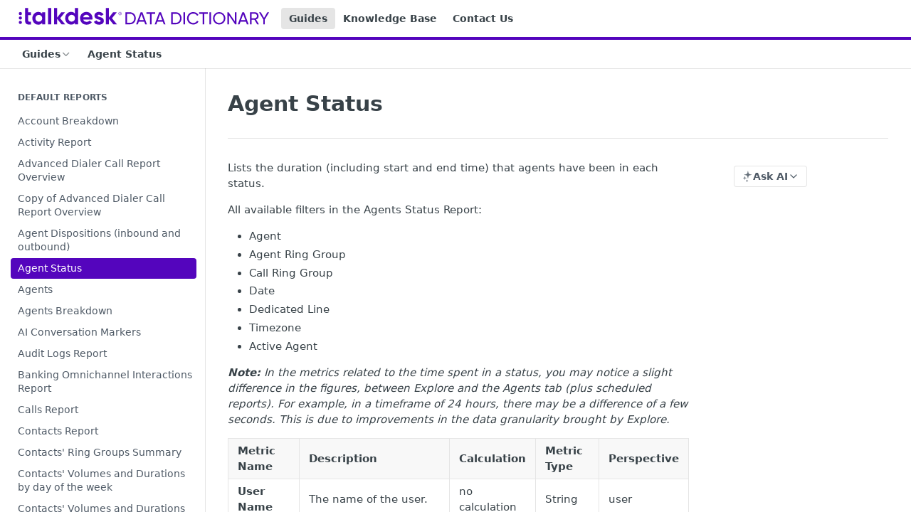

--- FILE ---
content_type: text/html; charset=utf-8
request_url: https://data-dictionary.talkdesk.com/docs/agent-status
body_size: 29508
content:
<!DOCTYPE html><html lang="en" style="" data-color-mode="light" class=" useReactApp  "><head><meta charset="utf-8"><meta name="readme-deploy" content="5.575.0"><meta name="readme-subdomain" content="talkdesk-data-dictionary"><meta name="readme-repo" content="talkdesk-data-dictionary-8dba49436fc9"><meta name="readme-version" content="1.0"><title>Agent Status</title><meta name="description" content="Lists the duration (including start and end time) that agents have been in each status.
All available filters in the Agents Status Report:

Agent
Agent Ring Group
Call Ring Group
Date
Dedicated Line
Timezone
Active Agent

Note: In the metrics related to the time spent in a status, you may notice a s…" data-rh="true"><meta property="og:title" content="Agent Status" data-rh="true"><meta property="og:description" content="Lists the duration (including start and end time) that agents have been in each status.
All available filters in the Agents Status Report:

Agent
Agent Ring Group
Call Ring Group
Date
Dedicated Line
Timezone
Active Agent

Note: In the metrics related to the time spent in a status, you may notice a s…" data-rh="true"><meta property="og:site_name" content="Talkdesk Data Dictionary"><meta name="twitter:title" content="Agent Status" data-rh="true"><meta name="twitter:description" content="Lists the duration (including start and end time) that agents have been in each status.
All available filters in the Agents Status Report:

Agent
Agent Ring Group
Call Ring Group
Date
Dedicated Line
Timezone
Active Agent

Note: In the metrics related to the time spent in a status, you may notice a s…" data-rh="true"><meta name="twitter:card" content="summary_large_image"><meta name="viewport" content="width=device-width, initial-scale=1.0"><meta property="og:image" content="https://cdn.readme.io/og-image/create?type=docs&amp;title=Agent%20Status&amp;projectTitle=Talkdesk%20Data%20Dictionary&amp;description=Lists%20the%20duration%20(including%20start%20and%20end%20time)%20that%20agents%20have%20been%20in%20each%20status.%0AAll%20available%20filters%20in%20the%20Agents%20Status%20Report%3A%0A%0AAgent%0AAgent%20Ring%20Group%0ACall%20Ring%20Group%0ADate%0ADedicated%20Line%0ATimezone%0AActive%20Agent%0A%0ANote%3A%20In%20the%20metrics%20related%20to%20the%20time%20spent%20in%20a%20status%2C%20you%20may%20notice%20a%20s%E2%80%A6&amp;logoUrl=https%3A%2F%2Ffiles.readme.io%2Faed45a0-talkdeskdatadictionary_logo_purple.svg&amp;color=%235405bd&amp;variant=light" data-rh="true"><meta name="twitter:image" content="https://cdn.readme.io/og-image/create?type=docs&amp;title=Agent%20Status&amp;projectTitle=Talkdesk%20Data%20Dictionary&amp;description=Lists%20the%20duration%20(including%20start%20and%20end%20time)%20that%20agents%20have%20been%20in%20each%20status.%0AAll%20available%20filters%20in%20the%20Agents%20Status%20Report%3A%0A%0AAgent%0AAgent%20Ring%20Group%0ACall%20Ring%20Group%0ADate%0ADedicated%20Line%0ATimezone%0AActive%20Agent%0A%0ANote%3A%20In%20the%20metrics%20related%20to%20the%20time%20spent%20in%20a%20status%2C%20you%20may%20notice%20a%20s%E2%80%A6&amp;logoUrl=https%3A%2F%2Ffiles.readme.io%2Faed45a0-talkdeskdatadictionary_logo_purple.svg&amp;color=%235405bd&amp;variant=light" data-rh="true"><meta property="og:image:width" content="1200"><meta property="og:image:height" content="630"><link id="favicon" rel="shortcut icon" href="https://files.readme.io/5c4364b-favicon-32x32.ico" type="image/x-icon"><link rel="canonical" href="https://data-dictionary.talkdesk.com/docs/agent-status"><script src="https://cdn.readme.io/public/js/unauthorized-redirect.js?1768925552195"></script><script src="https://cdn.readme.io/public/js/cash-dom.min.js?1768925552195"></script><link data-chunk="Footer" rel="preload" as="style" href="https://cdn.readme.io/public/hub/web/Footer.7ca87f1efe735da787ba.css">
<link data-chunk="RMDX" rel="preload" as="style" href="https://cdn.readme.io/public/hub/web/RMDX.9331f322bb5b573f9d25.css">
<link data-chunk="RMDX" rel="preload" as="style" href="https://cdn.readme.io/public/hub/web/8788.4045910b170ecef2a9d6.css">
<link data-chunk="Doc" rel="preload" as="style" href="https://cdn.readme.io/public/hub/web/Doc.f67d660e3f715c725f76.css">
<link data-chunk="Doc" rel="preload" as="style" href="https://cdn.readme.io/public/hub/web/7852.ac9df4a2ec0fafbbc3e0.css">
<link data-chunk="SuperHubSearch" rel="preload" as="style" href="https://cdn.readme.io/public/hub/web/SuperHubSearch.6a1ff81afa1809036d22.css">
<link data-chunk="Header" rel="preload" as="style" href="https://cdn.readme.io/public/hub/web/Header.3f100d0818bd9a0d962e.css">
<link data-chunk="Containers-EndUserContainer" rel="preload" as="style" href="https://cdn.readme.io/public/hub/web/Containers-EndUserContainer.c474218e3da23db49451.css">
<link data-chunk="main" rel="preload" as="style" href="https://cdn.readme.io/public/hub/web/main.2f0b1fcb0624f09ee5e5.css">
<link data-chunk="main" rel="preload" as="style" href="https://cdn.readme.io/public/hub/web/ui-styles.59ec1c636bb8cee5a6ef.css">
<link data-chunk="main" rel="preload" as="script" href="https://cdn.readme.io/public/hub/web/main.7104ec84577a3e42a346.js">
<link data-chunk="routes-SuperHub" rel="preload" as="script" href="https://cdn.readme.io/public/hub/web/routes-SuperHub.bcb9b19cff85a0447a37.js">
<link data-chunk="Containers-EndUserContainer" rel="preload" as="script" href="https://cdn.readme.io/public/hub/web/Containers-EndUserContainer.2d5ea78239ad5c63b1ce.js">
<link data-chunk="Header" rel="preload" as="script" href="https://cdn.readme.io/public/hub/web/Header.0d0ace64749467b13d58.js">
<link data-chunk="core-icons-chevron-up-down-svg" rel="preload" as="script" href="https://cdn.readme.io/public/hub/web/core-icons.0723410dcfd0b81e45dd.js">
<link data-chunk="SuperHubSearch" rel="preload" as="script" href="https://cdn.readme.io/public/hub/web/3766.649eaa2b700c2449e689.js">
<link data-chunk="SuperHubSearch" rel="preload" as="script" href="https://cdn.readme.io/public/hub/web/6123.a2ef3290db790599acca.js">
<link data-chunk="SuperHubSearch" rel="preload" as="script" href="https://cdn.readme.io/public/hub/web/6146.f99bcbc8d654cc36d7c8.js">
<link data-chunk="SuperHubSearch" rel="preload" as="script" href="https://cdn.readme.io/public/hub/web/8836.dbe2a8b6a6809625282d.js">
<link data-chunk="SuperHubSearch" rel="preload" as="script" href="https://cdn.readme.io/public/hub/web/SuperHubSearch.01a8dfcf20a7f0fd5a06.js">
<link data-chunk="Doc" rel="preload" as="script" href="https://cdn.readme.io/public/hub/web/3781.e78b96a01630dde138be.js">
<link data-chunk="Doc" rel="preload" as="script" href="https://cdn.readme.io/public/hub/web/6563.536d53a51a39205d3d9b.js">
<link data-chunk="Doc" rel="preload" as="script" href="https://cdn.readme.io/public/hub/web/6652.3900ee39f7cfe0a89511.js">
<link data-chunk="Doc" rel="preload" as="script" href="https://cdn.readme.io/public/hub/web/4915.4968d598cb90893f0796.js">
<link data-chunk="Doc" rel="preload" as="script" href="https://cdn.readme.io/public/hub/web/6349.d9da5fd0043c55243e87.js">
<link data-chunk="Doc" rel="preload" as="script" href="https://cdn.readme.io/public/hub/web/8075.0be98a9a012c59b7ace8.js">
<link data-chunk="Doc" rel="preload" as="script" href="https://cdn.readme.io/public/hub/web/7852.90757a462fbdc11eb08b.js">
<link data-chunk="Doc" rel="preload" as="script" href="https://cdn.readme.io/public/hub/web/9711.6d6bb79d779138d9ffc5.js">
<link data-chunk="Doc" rel="preload" as="script" href="https://cdn.readme.io/public/hub/web/9819.1dae18aeff002cf5bfcf.js">
<link data-chunk="Doc" rel="preload" as="script" href="https://cdn.readme.io/public/hub/web/949.7221eb4940f7fc325cea.js">
<link data-chunk="Doc" rel="preload" as="script" href="https://cdn.readme.io/public/hub/web/Doc.bc8c7f7c9b3a4e5709c8.js">
<link data-chunk="ConnectMetadata" rel="preload" as="script" href="https://cdn.readme.io/public/hub/web/ConnectMetadata.d3beced9628aca1e6cb7.js">
<link data-chunk="RMDX" rel="preload" as="script" href="https://cdn.readme.io/public/hub/web/8424.7ca51ba764db137ea058.js">
<link data-chunk="RMDX" rel="preload" as="script" href="https://cdn.readme.io/public/hub/web/9947.08b2610863d170f1b6c7.js">
<link data-chunk="RMDX" rel="preload" as="script" href="https://cdn.readme.io/public/hub/web/5496.257552460969011bd54a.js">
<link data-chunk="RMDX" rel="preload" as="script" href="https://cdn.readme.io/public/hub/web/8788.a298145347768f6e8961.js">
<link data-chunk="RMDX" rel="preload" as="script" href="https://cdn.readme.io/public/hub/web/1165.002e4541f2ba3ba0fbf2.js">
<link data-chunk="RMDX" rel="preload" as="script" href="https://cdn.readme.io/public/hub/web/RMDX.bfc34a9da549bd5e1236.js">
<link data-chunk="Footer" rel="preload" as="script" href="https://cdn.readme.io/public/hub/web/Footer.9f1a3307d1d61765d9bb.js">
<link data-chunk="main" rel="stylesheet" href="https://cdn.readme.io/public/hub/web/ui-styles.59ec1c636bb8cee5a6ef.css">
<link data-chunk="main" rel="stylesheet" href="https://cdn.readme.io/public/hub/web/main.2f0b1fcb0624f09ee5e5.css">
<link data-chunk="Containers-EndUserContainer" rel="stylesheet" href="https://cdn.readme.io/public/hub/web/Containers-EndUserContainer.c474218e3da23db49451.css">
<link data-chunk="Header" rel="stylesheet" href="https://cdn.readme.io/public/hub/web/Header.3f100d0818bd9a0d962e.css">
<link data-chunk="SuperHubSearch" rel="stylesheet" href="https://cdn.readme.io/public/hub/web/SuperHubSearch.6a1ff81afa1809036d22.css">
<link data-chunk="Doc" rel="stylesheet" href="https://cdn.readme.io/public/hub/web/7852.ac9df4a2ec0fafbbc3e0.css">
<link data-chunk="Doc" rel="stylesheet" href="https://cdn.readme.io/public/hub/web/Doc.f67d660e3f715c725f76.css">
<link data-chunk="RMDX" rel="stylesheet" href="https://cdn.readme.io/public/hub/web/8788.4045910b170ecef2a9d6.css">
<link data-chunk="RMDX" rel="stylesheet" href="https://cdn.readme.io/public/hub/web/RMDX.9331f322bb5b573f9d25.css">
<link data-chunk="Footer" rel="stylesheet" href="https://cdn.readme.io/public/hub/web/Footer.7ca87f1efe735da787ba.css"><!-- CUSTOM CSS--><style title="rm-custom-css">:root{--project-color-primary:#5405bd;--project-color-inverse:#fff;--recipe-button-color:#5305be;--recipe-button-color-hover:#28025b;--recipe-button-color-active:#120129;--recipe-button-color-focus:rgba(83, 5, 190, 0.25);--recipe-button-color-disabled:#bf93fc}[id=enterprise] .ReadMeUI[is=AlgoliaSearch]{--project-color-primary:#5405bd;--project-color-inverse:#fff}a{color:var(--color-link-primary,#5305be)}a:hover{color:var(--color-link-primary-darken-5,#28025b)}a.text-muted:hover{color:var(--color-link-primary,#5305be)}.btn.btn-primary{background-color:#5305be}.btn.btn-primary:hover{background-color:#28025b}.theme-line #hub-landing-top h2{color:#5305be}#hub-landing-top .btn:hover{color:#5305be}.theme-line #hub-landing-top .btn:hover{color:#fff}.theme-solid header#hub-header #header-top{background-color:#5405bd}.theme-solid.header-gradient header#hub-header #header-top{background:linear-gradient(to bottom,#5405bd,#320075)}.theme-solid.header-custom header#hub-header #header-top{background-image:url(undefined)}.theme-line header#hub-header #header-top{border-bottom-color:#5405bd}.theme-line header#hub-header #header-top .btn{background-color:#5405bd}header#hub-header #header-top #header-logo{width:260px;height:18px;margin-top:11px;background-image:url(https://files.readme.io/aed45a0-talkdeskdatadictionary_logo_purple.svg)}#hub-subheader-parent #hub-subheader .hub-subheader-breadcrumbs .dropdown-menu a:hover{background-color:#5405bd}#subheader-links a.active{color:#5405bd!important;box-shadow:inset 0 -2px 0 #5405bd}#subheader-links a:hover{color:#5405bd!important;box-shadow:inset 0 -2px 0 #5405bd;opacity:.7}.discussion .submit-vote.submit-vote-parent.voted a.submit-vote-button{background-color:#5305be}section#hub-discuss .discussion a .discuss-body h4{color:#5305be}section#hub-discuss .discussion a:hover .discuss-body h4{color:#28025b}#hub-subheader-parent #hub-subheader.sticky-header.sticky{border-bottom-color:#5305be}#hub-subheader-parent #hub-subheader.sticky-header.sticky .search-box{border-bottom-color:#5305be}#hub-search-results h3 em{color:#5305be}.main_background,.tag-item{background:#5305be!important}.main_background:hover{background:#28025b!important}.main_color{color:#5405bd!important}.border_bottom_main_color{border-bottom:2px solid #5405bd}.main_color_hover:hover{color:#5405bd!important}section#hub-discuss h1{color:#5305be}#hub-reference .hub-api .api-definition .api-try-it-out.active{border-color:#5305be;background-color:#5305be}#hub-reference .hub-api .api-definition .api-try-it-out.active:hover{background-color:#28025b;border-color:#28025b}#hub-reference .hub-api .api-definition .api-try-it-out:hover{border-color:#5305be;color:#5305be}#hub-reference .hub-reference .logs .logs-empty .logs-login-button,#hub-reference .hub-reference .logs .logs-login .logs-login-button{background-color:var(--project-color-primary,#5305be);border-color:var(--project-color-primary,#5305be)}#hub-reference .hub-reference .logs .logs-empty .logs-login-button:hover,#hub-reference .hub-reference .logs .logs-login .logs-login-button:hover{background-color:#28025b;border-color:#28025b}#hub-reference .hub-reference .logs .logs-empty>svg>path,#hub-reference .hub-reference .logs .logs-login>svg>path{fill:#5305be;fill:var(--project-color-primary,#5305be)}#hub-reference .hub-reference .logs:last-child .logs-empty,#hub-reference .hub-reference .logs:last-child .logs-login{margin-bottom:35px}#hub-reference .hub-reference .hub-reference-section .hub-reference-left header .hub-reference-edit:hover{color:#5305be}.main-color-accent{border-bottom:3px solid #5405bd;padding-bottom:8px}/*! BEGIN HUB_CUSTOM_STYLES */html:not(.useReactApp) nav#hub-sidebar ul a.active:not(.active),html:not(.useReactApp) nav#hub-sidebar ul>li.subnav-expanded>a:not(.active){color:#fff}.markdown-body .rdmd-table-inner{overflow:auto}:root{--project-color-primary:#5405bd9;--recipe-button-color:#5405bd9}.theme-line #hub-landing-top h2{color:#5405bd}.theme-line header#hub-header #header-top .btn{background-color:#5405bd}.btn.btn-primary{background-color:#5405bd}html{font-family:sans-serif;line-height:1.15;-webkit-text-size-adjust:100%;-webkit-tap-highlight-color:transparent}body{margin:0;font-family:-apple-system,BlinkMacSystemFont,"Segoe UI",Roboto,"Helvetica Neue",Arial,"Noto Sans","Liberation Sans",sans-serif,"Apple Color Emoji","Segoe UI Emoji","Segoe UI Symbol","Noto Color Emoji";font-size:16px;font-weight:400;line-height:1.5;color:#180136;text-align:left;background-color:#fff}.text{font-family:Inter,helvetica,arial;letter-spacing:-.2px;line-height:1.5;color:var(--color)}nav#hub-sidebar ul a.active,nav#hub-sidebar ul>li.subnav-expanded>a{color:#fff;background-color:#5405bd}nav#hub-sidebar ul.subpages{border-left-color:#5405bd}nav#hub-sidebar ul.subpages:after{background-color:#8023f9!important}nav#hub-sidebar ul.subpages>li>a.subpage.active{color:#fff!important;background-color:#5405bd}a{color:#360379}.theme-line header#hub-header #header-top{border-bottom-color:#5405bd}.callout.callout_info{background:#e3edf2;title:#54058d;border:#54058d}.main_color{color:#5405bd!important}/*! END HUB_CUSTOM_STYLES */</style><meta name="google-site-verification" content="Ww1A8UWrwm9s3xkOkCsbhRu_7Drb9DQ-Vc4ZbxEg1aM"><meta name="loadedProject" content="talkdesk-data-dictionary"><script>var storedColorMode = `light` === 'system' ? window.localStorage.getItem('color-scheme') : `light`
document.querySelector('[data-color-mode]').setAttribute('data-color-mode', storedColorMode)</script><script id="config" type="application/json" data-json="{&quot;algoliaIndex&quot;:&quot;readme_search_v2&quot;,&quot;amplitude&quot;:{&quot;apiKey&quot;:&quot;dc8065a65ef83d6ad23e37aaf014fc84&quot;,&quot;enabled&quot;:true},&quot;asset_url&quot;:&quot;https://cdn.readme.io&quot;,&quot;domain&quot;:&quot;readme.io&quot;,&quot;domainFull&quot;:&quot;https://dash.readme.com&quot;,&quot;encryptedLocalStorageKey&quot;:&quot;ekfls-2025-03-27&quot;,&quot;fullstory&quot;:{&quot;enabled&quot;:true,&quot;orgId&quot;:&quot;FSV9A&quot;},&quot;git&quot;:{&quot;sync&quot;:{&quot;bitbucket&quot;:{&quot;installationLink&quot;:&quot;https://developer.atlassian.com/console/install/310151e6-ca1a-4a44-9af6-1b523fea0561?signature=AYABeMn9vqFkrg%2F1DrJAQxSyVf4AAAADAAdhd3Mta21zAEthcm46YXdzOmttczp1cy13ZXN0LTI6NzA5NTg3ODM1MjQzOmtleS83MDVlZDY3MC1mNTdjLTQxYjUtOWY5Yi1lM2YyZGNjMTQ2ZTcAuAECAQB4IOp8r3eKNYw8z2v%2FEq3%2FfvrZguoGsXpNSaDveR%2FF%2Fo0BHUxIjSWx71zNK2RycuMYSgAAAH4wfAYJKoZIhvcNAQcGoG8wbQIBADBoBgkqhkiG9w0BBwEwHgYJYIZIAWUDBAEuMBEEDOJgARbqndU9YM%2FRdQIBEIA7unpCah%2BIu53NA72LkkCDhNHOv%2BgRD7agXAO3jXqw0%2FAcBOB0%2F5LmpzB5f6B1HpkmsAN2i2SbsFL30nkAB2F3cy1rbXMAS2Fybjphd3M6a21zOmV1LXdlc3QtMTo3MDk1ODc4MzUyNDM6a2V5LzQ2MzBjZTZiLTAwYzMtNGRlMi04NzdiLTYyN2UyMDYwZTVjYwC4AQICAHijmwVTMt6Oj3F%2B0%2B0cVrojrS8yZ9ktpdfDxqPMSIkvHAGT%[base64]%2BMHwGCSqGSIb3DQEHBqBvMG0CAQAwaAYJKoZIhvcNAQcBMB4GCWCGSAFlAwQBLjARBAzzWhThsIgJwrr%2FY2ECARCAOxoaW9pob21lweyAfrIm6Fw7gd8D%2B%2F8LHk4rl3jjULDM35%2FVPuqBrqKunYZSVCCGNGB3RqpQJr%2FasASiAgAAAAAMAAAQAAAAAAAAAAAAAAAAAEokowLKsF1tMABEq%2BKNyJP%2F%2F%2F%2F%2FAAAAAQAAAAAAAAAAAAAAAQAAADJLzRcp6MkqKR43PUjOiRxxbxXYhLc6vFXEutK3%2BQ71yuPq4dC8pAHruOVQpvVcUSe8dptV8c7wR8BTJjv%2F%2FNe8r0g%3D&amp;product=bitbucket&quot;}}},&quot;metrics&quot;:{&quot;billingCronEnabled&quot;:&quot;true&quot;,&quot;dashUrl&quot;:&quot;https://m.readme.io&quot;,&quot;defaultUrl&quot;:&quot;https://m.readme.io&quot;,&quot;exportMaxRetries&quot;:12,&quot;wsUrl&quot;:&quot;wss://m.readme.io&quot;},&quot;micro&quot;:{&quot;baseUrl&quot;:&quot;https://micro-beta.readme.com&quot;},&quot;proxyUrl&quot;:&quot;https://try.readme.io&quot;,&quot;readmeRecaptchaSiteKey&quot;:&quot;6LesVBYpAAAAAESOCHOyo2kF9SZXPVb54Nwf3i2x&quot;,&quot;releaseVersion&quot;:&quot;5.575.0&quot;,&quot;reservedWords&quot;:{&quot;tools&quot;:[&quot;execute-request&quot;,&quot;get-code-snippet&quot;,&quot;get-endpoint&quot;,&quot;get-request-body&quot;,&quot;get-response-schema&quot;,&quot;get-server-variables&quot;,&quot;list-endpoints&quot;,&quot;list-security-schemes&quot;,&quot;list-specs&quot;,&quot;search-specs&quot;,&quot;search&quot;,&quot;fetch&quot;]},&quot;sentry&quot;:{&quot;dsn&quot;:&quot;https://3bbe57a973254129bcb93e47dc0cc46f@o343074.ingest.sentry.io/2052166&quot;,&quot;enabled&quot;:true},&quot;shMigration&quot;:{&quot;promoVideo&quot;:&quot;&quot;,&quot;forceWaitlist&quot;:false,&quot;migrationPreview&quot;:false},&quot;sslBaseDomain&quot;:&quot;readmessl.com&quot;,&quot;sslGenerationService&quot;:&quot;ssl.readmessl.com&quot;,&quot;stripePk&quot;:&quot;pk_live_5103PML2qXbDukVh7GDAkQoR4NSuLqy8idd5xtdm9407XdPR6o3bo663C1ruEGhXJjpnb2YCpj8EU1UvQYanuCjtr00t1DRCf2a&quot;,&quot;superHub&quot;:{&quot;newProjectsEnabled&quot;:true},&quot;wootric&quot;:{&quot;accountToken&quot;:&quot;NPS-122b75a4&quot;,&quot;enabled&quot;:true}}"></script></head><body class="body-none theme-line header-solid header-bg-size-auto header-bg-pos-tl header-overlay-triangles reference-layout-row lumosity-normal "><div id="ssr-top"></div><div id="ssr-main"><div class="App ThemeContext ThemeContext_dark ThemeContext_classic ThemeContext_line" style="--color-primary:#5405bd;--color-primary-inverse:#fff;--color-primary-alt:#320075;--color-primary-darken-10:#3e048b;--color-primary-darken-20:#28025a;--color-primary-alpha-25:rgba(84, 5, 189, 0.25);--color-link-primary:#5305be;--color-link-primary-darken-5:#4804a5;--color-link-primary-darken-10:#3d048c;--color-link-primary-darken-20:#28025b;--color-link-primary-alpha-50:rgba(83, 5, 190, 0.5);--color-link-primary-alpha-25:rgba(83, 5, 190, 0.25);--color-link-background:rgba(83, 5, 190, 0.09);--color-link-text:#fff;--color-login-link:#018ef5;--color-login-link-text:#fff;--color-login-link-darken-10:#0171c2;--color-login-link-primary-alpha-50:rgba(1, 142, 245, 0.5)"><div class="SuperHub2RNxzk6HzHiJ"><div class="ContentWithOwlbotx4PaFDoA1KMz"><div class="ContentWithOwlbot-content2X1XexaN8Lf2"><header class="Header3zzata9F_ZPQ rm-Header_classic Header_collapsible3n0YXfOvb_Al rm-Header Header-links-buttons"><div class="rm-Header-top Header-topuTMpygDG4e1V Header-top_classic3g7Q6zoBy8zh"><div class="rm-Container rm-Container_flex"><div style="outline:none" tabindex="-1"><a href="#content" target="_self" class="Button Button_md rm-JumpTo Header-jumpTo3IWKQXmhSI5D Button_primary">Jump to Content</a></div><div class="rm-Header-left Header-leftADQdGVqx1wqU"><a class="rm-Logo Header-logo1Xy41PtkzbdG" href="/" target="_self"><img alt="Talkdesk Data Dictionary" class="rm-Logo-img Header-logo-img3YvV4lcGKkeb" src="https://files.readme.io/aed45a0-talkdeskdatadictionary_logo_purple.svg"/></a><a aria-current="page" class="Button Button_md rm-Header-link rm-Header-top-link Button_slate_text rm-Header-top-link_active Header-link2tXYTgXq85zW active" href="/docs" target="_self">Guides</a><a class="Button Button_md rm-Header-link rm-Header-top-link Button_slate_text Header-link2tXYTgXq85zW" href="https://support.talkdesk.com" target="_self" to="https://support.talkdesk.com">Knowledge Base</a><a class="Button Button_md rm-Header-link rm-Header-top-link Button_slate_text Header-link2tXYTgXq85zW" href="https://support.talkdesk.com/hc/en-us/requests/new" target="_self" to="https://support.talkdesk.com/hc/en-us/requests/new">Contact Us</a></div><div class="rm-Header-left Header-leftADQdGVqx1wqU Header-left_mobile1RG-X93lx6PF"><div><button aria-label="Toggle navigation menu" class="icon-menu menu3d6DYNDa3tk5" type="button"></button><div class=""><div class="Flyout95xhYIIoTKtc undefined rm-Flyout" data-testid="flyout"><div class="MobileFlyout1hHJpUd-nYkd"><a class="rm-MobileFlyout-item NavItem-item1gDDTqaXGhm1 NavItem-item_mobile1qG3gd-Mkck- " href="/" target="_self"><i class="icon-landing-page-2 NavItem-badge1qOxpfTiALoz rm-Header-bottom-link-icon"></i><span class="NavItem-textSlZuuL489uiw">Home</span></a><a aria-current="page" class="rm-MobileFlyout-item NavItem-item1gDDTqaXGhm1 NavItem-item_mobile1qG3gd-Mkck-  active" href="/docs" target="_self"><i class="icon-guides NavItem-badge1qOxpfTiALoz rm-Header-bottom-link-icon"></i><span class="NavItem-textSlZuuL489uiw">Guides</span></a><hr class="MobileFlyout-divider10xf7R2X1MeW"/><a aria-current="page" class="rm-MobileFlyout-item NavItem-item1gDDTqaXGhm1 NavItem-item_mobile1qG3gd-Mkck- NavItem_dropdown-muted1xJVuczwGc74 active" href="/docs" target="_self">Guides</a><a class="rm-MobileFlyout-item NavItem-item1gDDTqaXGhm1 NavItem-item_mobile1qG3gd-Mkck- NavItem_dropdown-muted1xJVuczwGc74" href="https://support.talkdesk.com" rel="noopener" target="_blank" to="https://support.talkdesk.com">Knowledge Base</a><a class="rm-MobileFlyout-item NavItem-item1gDDTqaXGhm1 NavItem-item_mobile1qG3gd-Mkck- NavItem_dropdown-muted1xJVuczwGc74" href="https://support.talkdesk.com/hc/en-us/requests/new" rel="noopener" target="_blank" to="https://support.talkdesk.com/hc/en-us/requests/new">Contact Us</a><a class="MobileFlyout-logo3Lq1eTlk1K76 Header-logo1Xy41PtkzbdG rm-Logo" href="/" target="_self"><img alt="Talkdesk Data Dictionary" class="Header-logo-img3YvV4lcGKkeb rm-Logo-img" src="https://files.readme.io/aed45a0-talkdeskdatadictionary_logo_purple.svg"/></a></div></div></div></div><div class="Header-left-nav2xWPWMNHOGf_"><i aria-hidden="true" class="icon-guides Header-left-nav-icon10glJKFwewOv"></i>Guides</div></div><div class="rm-Header-right Header-right21PC2XTT6aMg"><span class="Header-right_desktop14ja01RUQ7HE"></span><div class="Header-searchtb6Foi0-D9Vx"><button aria-label="Search ⌘k" class="rm-SearchToggle" data-symbol="⌘"><div class="rm-SearchToggle-icon icon-search1"></div></button></div></div></div></div><div class="Header-bottom2eLKOFXMEmh5 Header-bottom_classic rm-Header-bottom"><div class="rm-Container rm-Container_flex"><nav aria-label="Primary navigation" class="Header-leftADQdGVqx1wqU Header-subnavnVH8URdkgvEl" role="navigation"><div class="rm-NavLinksDropdown Dropdown Dropdown_closed" data-testid="dropdown-container"><div class="Dropdown-toggle" aria-haspopup="dialog"><button class="rm-Header-link rm-Header-bottom-link NavItem2xSfFaVqfRjy Button Button_slate_text Button_md" type="button"><span>Guides</span><i class="NavItem-chevron3ZtU4bd1q5sy icon-chevron-down"></i></button></div></div><span class="rm-Header-link rm-Header-bottom-link NavItem2xSfFaVqfRjy NavItem_inactive1YE6SGanIJp5">Agent Status</span></nav><button align="center" justify="between" style="--flex-gap:var(--xs)" class="Button Button_sm Flex Flex_row MobileSubnav1DsTfasXloM2 Button_contrast Button_contrast_outline" type="button"><span class="Button-label">Agent Status</span><span class="IconWrapper Icon-wrapper2z2wVIeGsiUy"><svg fill="none" viewBox="0 0 24 24" class="Icon Icon3_D2ysxFZ_ll Icon-svg2Lm7f6G9Ly5a" data-name="chevron-up-down" role="img" style="--icon-color:inherit;--icon-size:inherit;--icon-stroke-width:2px"><path stroke="currentColor" stroke-linecap="round" stroke-linejoin="round" d="m6 16 6 6 6-6M18 8l-6-6-6 6" class="icon-stroke-width"></path></svg></span></button></div></div><div class="hub-search-results--reactApp " id="hub-search-results"><div class="hub-container"><div class="modal-backdrop show-modal rm-SearchModal" role="button" tabindex="0"><div aria-label="Search Dialog" class="SuperHubSearchI_obvfvvQi4g" id="AppSearch" role="tabpanel" tabindex="0"><div data-focus-guard="true" tabindex="-1" style="width:1px;height:0px;padding:0;overflow:hidden;position:fixed;top:1px;left:1px"></div><div data-focus-lock-disabled="disabled" class="SuperHubSearch-container2BhYey2XE-Ij"><div class="SuperHubSearch-col1km8vLFgOaYj"><div class="SearchBoxnZBxftziZGcz"><input aria-label="Search" autoCapitalize="off" autoComplete="off" autoCorrect="off" spellcheck="false" tabindex="0" aria-required="false" class="Input Input_md SearchBox-inputR4jffU8l10iF" type="search" value=""/></div><div class="SearchTabs3rNhUK3HjrRJ"><div class="Tabs Tabs-list" role="tablist"><div aria-label="All" aria-selected="true" class="SearchTabs-tab1TrpmhQv840T Tabs-listItem Tabs-listItem_active" role="tab" tabindex="1"><span class="SearchTabs-tab1TrpmhQv840T"><span class="IconWrapper Icon-wrapper2z2wVIeGsiUy"><svg fill="none" viewBox="0 0 24 24" class="Icon Icon3_D2ysxFZ_ll Icon-svg2Lm7f6G9Ly5a icon" data-name="search" role="img" style="--icon-color:inherit;--icon-size:inherit;--icon-stroke-width:2px"><path stroke="currentColor" stroke-linecap="round" stroke-linejoin="round" d="M11 19a8 8 0 1 0 0-16 8 8 0 0 0 0 16ZM21 21l-4.35-4.35" class="icon-stroke-width"></path></svg></span>All</span></div><div aria-label="Pages" aria-selected="false" class="SearchTabs-tab1TrpmhQv840T Tabs-listItem" role="tab" tabindex="1"><span class="SearchTabs-tab1TrpmhQv840T"><span class="IconWrapper Icon-wrapper2z2wVIeGsiUy"><svg fill="none" viewBox="0 0 24 24" class="Icon Icon3_D2ysxFZ_ll Icon-svg2Lm7f6G9Ly5a icon" data-name="custom-pages" role="img" style="--icon-color:inherit;--icon-size:inherit;--icon-stroke-width:2px"><path stroke="currentColor" stroke-linecap="round" stroke-linejoin="round" d="M13 2H6a2 2 0 0 0-2 2v16a2 2 0 0 0 2 2h12a2 2 0 0 0 2-2V9l-7-7Z" class="icon-stroke-width"></path><path stroke="currentColor" stroke-linecap="round" stroke-linejoin="round" d="M13 2v7h7M12 11.333V12M12 18v.667M9.407 12.407l.473.473M14.12 17.12l.473.473M8.333 15H9M15 15h.667M9.407 17.593l.473-.473M14.12 12.88l.473-.473" class="icon-stroke-width"></path></svg></span>Pages</span></div></div></div><div class="rm-SearchModal-empty SearchResults35_kFOb1zvxX SearchResults_emptyiWzyXErtNcQJ"><span class="IconWrapper Icon-wrapper2z2wVIeGsiUy"><svg fill="none" viewBox="0 0 24 24" class="Icon Icon3_D2ysxFZ_ll Icon-svg2Lm7f6G9Ly5a rm-SearchModal-empty-icon icon icon-search" data-name="search" role="img" style="--icon-color:inherit;--icon-size:var(--icon-md);--icon-stroke-width:2px"><path stroke="currentColor" stroke-linecap="round" stroke-linejoin="round" d="M11 19a8 8 0 1 0 0-16 8 8 0 0 0 0 16ZM21 21l-4.35-4.35" class="icon-stroke-width"></path></svg></span><h6 class="Title Title6 rm-SearchModal-empty-text">Start typing to search…</h6></div></div></div><div data-focus-guard="true" tabindex="-1" style="width:1px;height:0px;padding:0;overflow:hidden;position:fixed;top:1px;left:1px"></div></div></div></div></div></header><main class="SuperHubDoc3Z-1XSVTg-Q1 rm-Guides" id="content"><div class="SuperHubDoc-container2RY1FPE4Ewze rm-Container rm-Container_flex"><nav aria-label="Secondary navigation" class="rm-Sidebar hub-sidebar reference-redesign Nav3C5f8FcjkaHj rm-Sidebar_guides" id="hub-sidebar" role="navigation"><div class="Sidebar1t2G1ZJq-vU1 rm-Sidebar hub-sidebar-content"><section class="Sidebar-listWrapper6Q9_yUrG906C rm-Sidebar-section"><h2 class="Sidebar-headingTRQyOa2pk0gh rm-Sidebar-heading">Default Reports</h2><ul class="Sidebar-list_sidebarLayout3RaX72iQNOEI Sidebar-list3cZWQLaBf9k8 rm-Sidebar-list"><li class="Sidebar-item23D-2Kd61_k3"><a class="Sidebar-link2Dsha-r-GKh2 childless text-wrap rm-Sidebar-link" target="_self" href="/docs/account-breakdown"><span class="Sidebar-link-textLuTE1ySm4Kqn"><span class="Sidebar-link-text_label1gCT_uPnx7Gu">Account Breakdown</span></span></a></li><li class="Sidebar-item23D-2Kd61_k3"><a class="Sidebar-link2Dsha-r-GKh2 childless text-wrap rm-Sidebar-link" target="_self" href="/docs/activity-reports"><span class="Sidebar-link-textLuTE1ySm4Kqn"><span class="Sidebar-link-text_label1gCT_uPnx7Gu">Activity Report</span></span></a></li><li class="Sidebar-item23D-2Kd61_k3"><a class="Sidebar-link2Dsha-r-GKh2 childless text-wrap rm-Sidebar-link" target="_self" href="/docs/advanced-dialer-calls-report"><span class="Sidebar-link-textLuTE1ySm4Kqn"><span class="Sidebar-link-text_label1gCT_uPnx7Gu">Advanced Dialer Call Report Overview</span></span></a></li><li class="Sidebar-item23D-2Kd61_k3"><a class="Sidebar-link2Dsha-r-GKh2 childless text-wrap rm-Sidebar-link" target="_self" href="/docs/copy-of-advanced-dialer-call-report-overview"><span class="Sidebar-link-textLuTE1ySm4Kqn"><span class="Sidebar-link-text_label1gCT_uPnx7Gu">Copy of Advanced Dialer Call Report Overview</span></span></a></li><li class="Sidebar-item23D-2Kd61_k3"><a class="Sidebar-link2Dsha-r-GKh2 childless text-wrap rm-Sidebar-link" target="_self" href="/docs/agent-dispositions-inbound-and-outbound"><span class="Sidebar-link-textLuTE1ySm4Kqn"><span class="Sidebar-link-text_label1gCT_uPnx7Gu">Agent Dispositions (inbound and outbound)</span></span></a></li><li class="Sidebar-item23D-2Kd61_k3"><a aria-current="page" class="Sidebar-link2Dsha-r-GKh2 childless text-wrap rm-Sidebar-link active" target="_self" href="/docs/agent-status"><span class="Sidebar-link-textLuTE1ySm4Kqn"><span class="Sidebar-link-text_label1gCT_uPnx7Gu">Agent Status</span></span></a></li><li class="Sidebar-item23D-2Kd61_k3"><a class="Sidebar-link2Dsha-r-GKh2 childless text-wrap rm-Sidebar-link" target="_self" href="/docs/agents"><span class="Sidebar-link-textLuTE1ySm4Kqn"><span class="Sidebar-link-text_label1gCT_uPnx7Gu">Agents</span></span></a></li><li class="Sidebar-item23D-2Kd61_k3"><a class="Sidebar-link2Dsha-r-GKh2 childless text-wrap rm-Sidebar-link" target="_self" href="/docs/agents-breakdown"><span class="Sidebar-link-textLuTE1ySm4Kqn"><span class="Sidebar-link-text_label1gCT_uPnx7Gu">Agents Breakdown</span></span></a></li><li class="Sidebar-item23D-2Kd61_k3"><a class="Sidebar-link2Dsha-r-GKh2 childless text-wrap rm-Sidebar-link" target="_self" href="/docs/va-conversation-markers-on-explore"><span class="Sidebar-link-textLuTE1ySm4Kqn"><span class="Sidebar-link-text_label1gCT_uPnx7Gu">AI Conversation Markers</span></span></a></li><li class="Sidebar-item23D-2Kd61_k3"><a class="Sidebar-link2Dsha-r-GKh2 childless text-wrap rm-Sidebar-link" target="_self" href="/docs/audit-logs-data-dictionary"><span class="Sidebar-link-textLuTE1ySm4Kqn"><span class="Sidebar-link-text_label1gCT_uPnx7Gu">Audit Logs Report</span></span></a></li><li class="Sidebar-item23D-2Kd61_k3"><a class="Sidebar-link2Dsha-r-GKh2 childless text-wrap rm-Sidebar-link" target="_self" href="/docs/banking-omnichannel-interactions-report-copy"><span class="Sidebar-link-textLuTE1ySm4Kqn"><span class="Sidebar-link-text_label1gCT_uPnx7Gu">Banking Omnichannel Interactions Report</span></span></a></li><li class="Sidebar-item23D-2Kd61_k3"><a class="Sidebar-link2Dsha-r-GKh2 childless text-wrap rm-Sidebar-link" target="_self" href="/docs/calls"><span class="Sidebar-link-textLuTE1ySm4Kqn"><span class="Sidebar-link-text_label1gCT_uPnx7Gu">Calls Report</span></span></a></li><li class="Sidebar-item23D-2Kd61_k3"><a class="Sidebar-link2Dsha-r-GKh2 childless text-wrap rm-Sidebar-link" target="_self" href="/docs/contacts-report"><span class="Sidebar-link-textLuTE1ySm4Kqn"><span class="Sidebar-link-text_label1gCT_uPnx7Gu">Contacts Report</span></span></a></li><li class="Sidebar-item23D-2Kd61_k3"><a class="Sidebar-link2Dsha-r-GKh2 childless text-wrap rm-Sidebar-link" target="_self" href="/docs/contacts-ring-groups-summary"><span class="Sidebar-link-textLuTE1ySm4Kqn"><span class="Sidebar-link-text_label1gCT_uPnx7Gu">Contacts&#x27; Ring Groups Summary</span></span></a></li><li class="Sidebar-item23D-2Kd61_k3"><a class="Sidebar-link2Dsha-r-GKh2 childless text-wrap rm-Sidebar-link" target="_self" href="/docs/contacts-volume-and-durations-by-day-of-the-week"><span class="Sidebar-link-textLuTE1ySm4Kqn"><span class="Sidebar-link-text_label1gCT_uPnx7Gu">Contacts&#x27; Volumes and Durations by day of the week</span></span></a></li><li class="Sidebar-item23D-2Kd61_k3"><a class="Sidebar-link2Dsha-r-GKh2 childless text-wrap rm-Sidebar-link" target="_self" href="/docs/3-contacts-volumes-and-durations-by-hour-of-day"><span class="Sidebar-link-textLuTE1ySm4Kqn"><span class="Sidebar-link-text_label1gCT_uPnx7Gu">Contacts&#x27; Volumes and Durations by hour of day</span></span></a></li><li class="Sidebar-item23D-2Kd61_k3"><a class="Sidebar-link2Dsha-r-GKh2 childless text-wrap rm-Sidebar-link" target="_self" href="/docs/connections-actions-executions-report"><span class="Sidebar-link-textLuTE1ySm4Kqn"><span class="Sidebar-link-text_label1gCT_uPnx7Gu">Connections Actions Executions Report</span></span></a></li><li class="Sidebar-item23D-2Kd61_k3"><a class="Sidebar-link2Dsha-r-GKh2 childless text-wrap rm-Sidebar-link" target="_self" href="/docs/copilot-recommendations"><span class="Sidebar-link-textLuTE1ySm4Kqn"><span class="Sidebar-link-text_label1gCT_uPnx7Gu">Copilot Recommendations</span></span></a></li><li class="Sidebar-item23D-2Kd61_k3"><a class="Sidebar-link2Dsha-r-GKh2 childless text-wrap rm-Sidebar-link" target="_self" href="/docs/customer-omnichannel-report"><span class="Sidebar-link-textLuTE1ySm4Kqn"><span class="Sidebar-link-text_label1gCT_uPnx7Gu">Customer Omnichannel Report</span></span></a></li><li class="Sidebar-item23D-2Kd61_k3"><a class="Sidebar-link2Dsha-r-GKh2 childless text-wrap rm-Sidebar-link" target="_self" href="/docs/disposition-codes-inbound-and-outbound"><span class="Sidebar-link-textLuTE1ySm4Kqn"><span class="Sidebar-link-text_label1gCT_uPnx7Gu">Disposition Codes (inbound and outbound)</span></span></a></li><li class="Sidebar-item23D-2Kd61_k3"><a class="Sidebar-link2Dsha-r-GKh2 childless text-wrap rm-Sidebar-link" target="_self" href="/docs/digital-engagement-digital-contacts"><span class="Sidebar-link-textLuTE1ySm4Kqn"><span class="Sidebar-link-text_label1gCT_uPnx7Gu">Digital Engagement: Digital Contacts</span></span></a></li><li class="Sidebar-item23D-2Kd61_k3"><a class="Sidebar-link2Dsha-r-GKh2 childless text-wrap rm-Sidebar-link" target="_self" href="/docs/digital-engagement-digital-messages"><span class="Sidebar-link-textLuTE1ySm4Kqn"><span class="Sidebar-link-text_label1gCT_uPnx7Gu">Digital Engagement: Digital Messages</span></span></a></li><li class="Sidebar-item23D-2Kd61_k3"><a class="Sidebar-link2Dsha-r-GKh2 childless text-wrap rm-Sidebar-link" target="_self" href="/docs/feedback-flow-report"><span class="Sidebar-link-textLuTE1ySm4Kqn"><span class="Sidebar-link-text_label1gCT_uPnx7Gu">Feedback Flow Report</span></span></a></li><li class="Sidebar-item23D-2Kd61_k3"><a class="Sidebar-link2Dsha-r-GKh2 childless text-wrap rm-Sidebar-link" target="_self" href="/docs/patient-omnichannel-interactions-report-copy"><span class="Sidebar-link-textLuTE1ySm4Kqn"><span class="Sidebar-link-text_label1gCT_uPnx7Gu">Insurance Omnichannel Interactions Report</span></span></a></li><li class="Sidebar-item23D-2Kd61_k3"><a class="Sidebar-link2Dsha-r-GKh2 childless text-wrap rm-Sidebar-link" target="_self" href="/docs/interaction-custom-fields-report"><span class="Sidebar-link-textLuTE1ySm4Kqn"><span class="Sidebar-link-text_label1gCT_uPnx7Gu">Interaction Custom Fields Report</span></span></a></li><li class="Sidebar-item23D-2Kd61_k3"><a class="Sidebar-link2Dsha-r-GKh2 childless text-wrap rm-Sidebar-link" target="_self" href="/docs/numbers-breakdown"><span class="Sidebar-link-textLuTE1ySm4Kqn"><span class="Sidebar-link-text_label1gCT_uPnx7Gu">Numbers Breakdown</span></span></a></li><li class="Sidebar-item23D-2Kd61_k3"><a class="Sidebar-link2Dsha-r-GKh2 childless text-wrap rm-Sidebar-link" target="_self" href="/docs/numbers"><span class="Sidebar-link-textLuTE1ySm4Kqn"><span class="Sidebar-link-text_label1gCT_uPnx7Gu">Numbers</span></span></a></li><li class="Sidebar-item23D-2Kd61_k3"><a class="Sidebar-link2Dsha-r-GKh2 childless text-wrap rm-Sidebar-link" target="_self" href="/docs/numbers-disposition-codes-inbound-and-outbound"><span class="Sidebar-link-textLuTE1ySm4Kqn"><span class="Sidebar-link-text_label1gCT_uPnx7Gu">Numbers Disposition Codes (Inbound and Outbound)</span></span></a></li><li class="Sidebar-item23D-2Kd61_k3"><a class="Sidebar-link2Dsha-r-GKh2 childless text-wrap rm-Sidebar-link" target="_self" href="/docs/outbound-dialer-calls"><span class="Sidebar-link-textLuTE1ySm4Kqn"><span class="Sidebar-link-text_label1gCT_uPnx7Gu">Outbound Dialer Calls</span></span></a></li><li class="Sidebar-item23D-2Kd61_k3"><a class="Sidebar-link2Dsha-r-GKh2 childless text-wrap rm-Sidebar-link" target="_self" href="/docs/outbound-dialer-calls-copy"><span class="Sidebar-link-textLuTE1ySm4Kqn"><span class="Sidebar-link-text_label1gCT_uPnx7Gu">Appointment Scheduler Omnichannel Interactions Report</span></span></a></li><li class="Sidebar-item23D-2Kd61_k3"><a class="Sidebar-link2Dsha-r-GKh2 childless text-wrap rm-Sidebar-link" target="_self" href="/docs/patient-omnichannel-interactions-report"><span class="Sidebar-link-textLuTE1ySm4Kqn"><span class="Sidebar-link-text_label1gCT_uPnx7Gu">Patient Omnichannel Interactions Report</span></span></a></li><li class="Sidebar-item23D-2Kd61_k3"><a class="Sidebar-link2Dsha-r-GKh2 childless text-wrap rm-Sidebar-link" target="_self" href="/docs/performance-management-results-analysis-report-1"><span class="Sidebar-link-textLuTE1ySm4Kqn"><span class="Sidebar-link-text_label1gCT_uPnx7Gu">Performance Management Results Analysis Report</span></span></a></li><li class="Sidebar-item23D-2Kd61_k3"><a class="Sidebar-link2Dsha-r-GKh2 childless text-wrap rm-Sidebar-link" target="_self" href="/docs/performance-management-improvement-and-attainment-report"><span class="Sidebar-link-textLuTE1ySm4Kqn"><span class="Sidebar-link-text_label1gCT_uPnx7Gu">Performance Management Improvement and Attainment Report</span></span></a></li><li class="Sidebar-item23D-2Kd61_k3"><a class="Sidebar-link2Dsha-r-GKh2 childless text-wrap rm-Sidebar-link" target="_self" href="/docs/performance-management-results-trend-report"><span class="Sidebar-link-textLuTE1ySm4Kqn"><span class="Sidebar-link-text_label1gCT_uPnx7Gu">Performance Management Results Trend Report</span></span></a></li><li class="Sidebar-item23D-2Kd61_k3"><a class="Sidebar-link2Dsha-r-GKh2 childless text-wrap rm-Sidebar-link" target="_self" href="/docs/quality-management-report"><span class="Sidebar-link-textLuTE1ySm4Kqn"><span class="Sidebar-link-text_label1gCT_uPnx7Gu">QM Evaluation Analysis Report</span></span></a></li><li class="Sidebar-item23D-2Kd61_k3"><a class="Sidebar-link2Dsha-r-GKh2 childless text-wrap rm-Sidebar-link" target="_self" href="/docs/ring-attempts-report"><span class="Sidebar-link-textLuTE1ySm4Kqn"><span class="Sidebar-link-text_label1gCT_uPnx7Gu">Ring Attempts Report</span></span></a></li><li class="Sidebar-item23D-2Kd61_k3"><a class="Sidebar-link2Dsha-r-GKh2 childless text-wrap rm-Sidebar-link" target="_self" href="/docs/ring-attempts-summary"><span class="Sidebar-link-textLuTE1ySm4Kqn"><span class="Sidebar-link-text_label1gCT_uPnx7Gu">Ring Attempts Summary</span></span></a></li><li class="Sidebar-item23D-2Kd61_k3"><a class="Sidebar-link2Dsha-r-GKh2 childless text-wrap rm-Sidebar-link" target="_self" href="/docs/qm-evaluation-analysis-report-copy"><span class="Sidebar-link-textLuTE1ySm4Kqn"><span class="Sidebar-link-text_label1gCT_uPnx7Gu">Screen Recording Storage Daily Summary Report</span></span></a></li><li class="Sidebar-item23D-2Kd61_k3"><a class="Sidebar-link2Dsha-r-GKh2 childless text-wrap rm-Sidebar-link" target="_self" href="/docs/studio-flow-execution-report"><span class="Sidebar-link-textLuTE1ySm4Kqn"><span class="Sidebar-link-text_label1gCT_uPnx7Gu">Studio Flow Execution Report</span></span></a></li><li class="Sidebar-item23D-2Kd61_k3"><a class="Sidebar-link2Dsha-r-GKh2 childless text-wrap rm-Sidebar-link" target="_self" href="/docs/tags-breakdown-1"><span class="Sidebar-link-textLuTE1ySm4Kqn"><span class="Sidebar-link-text_label1gCT_uPnx7Gu">Tags Breakdown</span></span></a></li><li class="Sidebar-item23D-2Kd61_k3"><a class="Sidebar-link2Dsha-r-GKh2 childless text-wrap rm-Sidebar-link" target="_self" href="/docs/talkdesk-phone-call-reports"><span class="Sidebar-link-textLuTE1ySm4Kqn"><span class="Sidebar-link-text_label1gCT_uPnx7Gu">Talkdesk Phone Call Reports</span></span></a></li><li class="Sidebar-item23D-2Kd61_k3"><a class="Sidebar-link2Dsha-r-GKh2 childless text-wrap rm-Sidebar-link" target="_self" href="/docs/teams-contact-summary-report"><span class="Sidebar-link-textLuTE1ySm4Kqn"><span class="Sidebar-link-text_label1gCT_uPnx7Gu">Teams&#x27; Contact Summary Report</span></span></a></li><li class="Sidebar-item23D-2Kd61_k3"><a class="Sidebar-link2Dsha-r-GKh2 childless text-wrap rm-Sidebar-link" target="_self" href="/docs/usage-by-contact-country-report"><span class="Sidebar-link-textLuTE1ySm4Kqn"><span class="Sidebar-link-text_label1gCT_uPnx7Gu">Usage by Contact Country Report</span></span></a></li><li class="Sidebar-item23D-2Kd61_k3"><a class="Sidebar-link2Dsha-r-GKh2 childless text-wrap rm-Sidebar-link" target="_self" href="/docs/usage-by-phone-number-report"><span class="Sidebar-link-textLuTE1ySm4Kqn"><span class="Sidebar-link-text_label1gCT_uPnx7Gu">Usage by Phone Number Report</span></span></a></li><li class="Sidebar-item23D-2Kd61_k3"><a class="Sidebar-link2Dsha-r-GKh2 childless text-wrap rm-Sidebar-link" target="_self" href="/docs/usage-by-rate-report"><span class="Sidebar-link-textLuTE1ySm4Kqn"><span class="Sidebar-link-text_label1gCT_uPnx7Gu">Usage by Rate Report</span></span></a></li><li class="Sidebar-item23D-2Kd61_k3"><a class="Sidebar-link2Dsha-r-GKh2 childless text-wrap rm-Sidebar-link" target="_self" href="/docs/usage-by-ring-group-report"><span class="Sidebar-link-textLuTE1ySm4Kqn"><span class="Sidebar-link-text_label1gCT_uPnx7Gu">Usage by Ring Group Report</span></span></a></li><li class="Sidebar-item23D-2Kd61_k3"><a class="Sidebar-link2Dsha-r-GKh2 childless text-wrap rm-Sidebar-link" target="_self" href="/docs/usage-by-type-report"><span class="Sidebar-link-textLuTE1ySm4Kqn"><span class="Sidebar-link-text_label1gCT_uPnx7Gu">Usage by Type Report</span></span></a></li><li class="Sidebar-item23D-2Kd61_k3"><a class="Sidebar-link2Dsha-r-GKh2 childless text-wrap rm-Sidebar-link" target="_self" href="/docs/usage-cost-report"><span class="Sidebar-link-textLuTE1ySm4Kqn"><span class="Sidebar-link-text_label1gCT_uPnx7Gu">Usage Cost Report</span></span></a></li><li class="Sidebar-item23D-2Kd61_k3"><a class="Sidebar-link2Dsha-r-GKh2 childless text-wrap rm-Sidebar-link" target="_self" href="/docs/usage-transactions-report"><span class="Sidebar-link-textLuTE1ySm4Kqn"><span class="Sidebar-link-text_label1gCT_uPnx7Gu">Usage Transactions Report</span></span></a></li><li class="Sidebar-item23D-2Kd61_k3"><a class="Sidebar-link2Dsha-r-GKh2 childless text-wrap rm-Sidebar-link" target="_self" href="/docs/users-contact-summary-report"><span class="Sidebar-link-textLuTE1ySm4Kqn"><span class="Sidebar-link-text_label1gCT_uPnx7Gu">Users&#x27; Contact Summary Report</span></span></a></li><li class="Sidebar-item23D-2Kd61_k3"><a class="Sidebar-link2Dsha-r-GKh2 childless text-wrap rm-Sidebar-link" target="_self" href="/docs/wfm-default-adherence-report"><span class="Sidebar-link-textLuTE1ySm4Kqn"><span class="Sidebar-link-text_label1gCT_uPnx7Gu">WFM Default Adherence Report</span></span></a></li><li class="Sidebar-item23D-2Kd61_k3"><a class="Sidebar-link2Dsha-r-GKh2 childless text-wrap rm-Sidebar-link" target="_self" href="/docs/wfm-default-timeseries-report"><span class="Sidebar-link-textLuTE1ySm4Kqn"><span class="Sidebar-link-text_label1gCT_uPnx7Gu">WFM Default Timeseries Report</span></span></a></li><li class="Sidebar-item23D-2Kd61_k3"><a class="Sidebar-link2Dsha-r-GKh2 childless text-wrap rm-Sidebar-link" target="_self" href="/docs/wfm-team-schedules-report"><span class="Sidebar-link-textLuTE1ySm4Kqn"><span class="Sidebar-link-text_label1gCT_uPnx7Gu">WFM Team Schedules Report</span></span></a></li></ul></section><section class="Sidebar-listWrapper6Q9_yUrG906C rm-Sidebar-section"><h2 class="Sidebar-headingTRQyOa2pk0gh rm-Sidebar-heading">Explore API Reports</h2><ul class="Sidebar-list_sidebarLayout3RaX72iQNOEI Sidebar-list3cZWQLaBf9k8 rm-Sidebar-list"><li class="Sidebar-item23D-2Kd61_k3"><a class="Sidebar-link2Dsha-r-GKh2 childless text-wrap rm-Sidebar-link" target="_self" href="/docs/user-status-report-via-explore-api"><span class="Sidebar-link-textLuTE1ySm4Kqn"><span class="Sidebar-link-text_label1gCT_uPnx7Gu">User Status Report via Explore API</span></span></a></li></ul></section><section class="Sidebar-listWrapper6Q9_yUrG906C rm-Sidebar-section"><h2 class="Sidebar-headingTRQyOa2pk0gh rm-Sidebar-heading">Default Dashboard (historical metrics)</h2><ul class="Sidebar-list_sidebarLayout3RaX72iQNOEI Sidebar-list3cZWQLaBf9k8 rm-Sidebar-list"><li class="Sidebar-item23D-2Kd61_k3"><a class="Sidebar-link2Dsha-r-GKh2 childless text-wrap rm-Sidebar-link" target="_self" href="/docs/1-agent-contacts-volumes-and-durations"><span class="Sidebar-link-textLuTE1ySm4Kqn"><span class="Sidebar-link-text_label1gCT_uPnx7Gu">Agent Contacts Volumes and Durations</span></span></a></li><li class="Sidebar-item23D-2Kd61_k3"><a class="Sidebar-link2Dsha-r-GKh2 childless text-wrap rm-Sidebar-link" target="_self" href="/docs/agents-1"><span class="Sidebar-link-textLuTE1ySm4Kqn"><span class="Sidebar-link-text_label1gCT_uPnx7Gu">Agents</span></span></a></li><li class="Sidebar-item23D-2Kd61_k3"><a class="Sidebar-link2Dsha-r-GKh2 childless text-wrap rm-Sidebar-link" target="_self" href="/docs/agent-details-dashboard"><span class="Sidebar-link-textLuTE1ySm4Kqn"><span class="Sidebar-link-text_label1gCT_uPnx7Gu">Agent Details Dashboard</span></span></a></li><li class="Sidebar-item23D-2Kd61_k3"><a class="Sidebar-link2Dsha-r-GKh2 childless text-wrap rm-Sidebar-link" target="_self" href="/docs/agent-sentiment-draft"><span class="Sidebar-link-textLuTE1ySm4Kqn"><span class="Sidebar-link-text_label1gCT_uPnx7Gu">Agent Sentiment</span></span></a></li><li class="Sidebar-item23D-2Kd61_k3"><a class="Sidebar-link2Dsha-r-GKh2 childless text-wrap rm-Sidebar-link" target="_self" href="/docs/billing"><span class="Sidebar-link-textLuTE1ySm4Kqn"><span class="Sidebar-link-text_label1gCT_uPnx7Gu">Billing</span></span></a></li><li class="Sidebar-item23D-2Kd61_k3"><a class="Sidebar-link2Dsha-r-GKh2 childless text-wrap rm-Sidebar-link" target="_self" href="/docs/calls-1"><span class="Sidebar-link-textLuTE1ySm4Kqn"><span class="Sidebar-link-text_label1gCT_uPnx7Gu">Calls</span></span></a></li><li class="Sidebar-item23D-2Kd61_k3"><a class="Sidebar-link2Dsha-r-GKh2 childless text-wrap rm-Sidebar-link" target="_self" href="/docs/cases-1"><span class="Sidebar-link-textLuTE1ySm4Kqn"><span class="Sidebar-link-text_label1gCT_uPnx7Gu">Cases</span></span></a></li><li class="Sidebar-item23D-2Kd61_k3"><a class="Sidebar-link2Dsha-r-GKh2 childless text-wrap rm-Sidebar-link" target="_self" href="/docs/copy-of-cases"><span class="Sidebar-link-textLuTE1ySm4Kqn"><span class="Sidebar-link-text_label1gCT_uPnx7Gu">Case History</span></span></a></li><li class="Sidebar-item23D-2Kd61_k3"><a class="Sidebar-link2Dsha-r-GKh2 childless text-wrap rm-Sidebar-link" target="_self" href="/docs/cases-sla"><span class="Sidebar-link-textLuTE1ySm4Kqn"><span class="Sidebar-link-text_label1gCT_uPnx7Gu">Cases SLA</span></span></a></li><li class="Sidebar-item23D-2Kd61_k3"><a class="Sidebar-link2Dsha-r-GKh2 childless text-wrap rm-Sidebar-link" target="_self" href="/docs/connections-dashboard"><span class="Sidebar-link-textLuTE1ySm4Kqn"><span class="Sidebar-link-text_label1gCT_uPnx7Gu">Connections Dashboard</span></span></a></li><li class="Sidebar-item23D-2Kd61_k3"><a class="Sidebar-link2Dsha-r-GKh2 childless text-wrap rm-Sidebar-link" target="_self" href="/docs/contacts-service-level"><span class="Sidebar-link-textLuTE1ySm4Kqn"><span class="Sidebar-link-text_label1gCT_uPnx7Gu">Contacts&#x27; Service Level</span></span></a></li><li class="Sidebar-item23D-2Kd61_k3"><a class="Sidebar-link2Dsha-r-GKh2 childless text-wrap rm-Sidebar-link" target="_self" href="/docs/digital-engagement-chat-channel"><span class="Sidebar-link-textLuTE1ySm4Kqn"><span class="Sidebar-link-text_label1gCT_uPnx7Gu">Digital Engagement: Chat Channel</span></span></a></li><li class="Sidebar-item23D-2Kd61_k3"><a class="Sidebar-link2Dsha-r-GKh2 childless text-wrap rm-Sidebar-link" target="_self" href="/docs/digital-engagement-email-channel"><span class="Sidebar-link-textLuTE1ySm4Kqn"><span class="Sidebar-link-text_label1gCT_uPnx7Gu">Digital Engagement: Email Channel</span></span></a></li><li class="Sidebar-item23D-2Kd61_k3"><a class="Sidebar-link2Dsha-r-GKh2 childless text-wrap rm-Sidebar-link" target="_self" href="/docs/digital-engagement-sms-channel"><span class="Sidebar-link-textLuTE1ySm4Kqn"><span class="Sidebar-link-text_label1gCT_uPnx7Gu">Digital Engagement: SMS Channel</span></span></a></li><li class="Sidebar-item23D-2Kd61_k3"><a class="Sidebar-link2Dsha-r-GKh2 childless text-wrap rm-Sidebar-link" target="_self" href="/docs/digital-engagement-default-dashboard"><span class="Sidebar-link-textLuTE1ySm4Kqn"><span class="Sidebar-link-text_label1gCT_uPnx7Gu">Digital Engagement: Default Dashboard</span></span></a></li><li class="Sidebar-item23D-2Kd61_k3"><a class="Sidebar-link2Dsha-r-GKh2 childless text-wrap rm-Sidebar-link" target="_self" href="/docs/dispositions-1"><span class="Sidebar-link-textLuTE1ySm4Kqn"><span class="Sidebar-link-text_label1gCT_uPnx7Gu">Dispositions</span></span></a></li><li class="Sidebar-item23D-2Kd61_k3"><a class="Sidebar-link2Dsha-r-GKh2 childless text-wrap rm-Sidebar-link" target="_self" href="/docs/inbound"><span class="Sidebar-link-textLuTE1ySm4Kqn"><span class="Sidebar-link-text_label1gCT_uPnx7Gu">Inbound</span></span></a></li><li class="Sidebar-item23D-2Kd61_k3"><a class="Sidebar-link2Dsha-r-GKh2 childless text-wrap rm-Sidebar-link" target="_self" href="/docs/inbound-contacts-volumes-and-durations"><span class="Sidebar-link-textLuTE1ySm4Kqn"><span class="Sidebar-link-text_label1gCT_uPnx7Gu">Inbound Contacts&#x27; Volumes and Durations</span></span></a></li><li class="Sidebar-item23D-2Kd61_k3"><a class="Sidebar-link2Dsha-r-GKh2 childless text-wrap rm-Sidebar-link" target="_self" href="/docs/numbers-1"><span class="Sidebar-link-textLuTE1ySm4Kqn"><span class="Sidebar-link-text_label1gCT_uPnx7Gu">Numbers</span></span></a></li><li class="Sidebar-item23D-2Kd61_k3"><a class="Sidebar-link2Dsha-r-GKh2 childless text-wrap rm-Sidebar-link" target="_self" href="/docs/number-details-dashboard"><span class="Sidebar-link-textLuTE1ySm4Kqn"><span class="Sidebar-link-text_label1gCT_uPnx7Gu">Number Details Dashboard</span></span></a></li><li class="Sidebar-item23D-2Kd61_k3"><a class="Sidebar-link2Dsha-r-GKh2 childless text-wrap rm-Sidebar-link" target="_self" href="/docs/outbound"><span class="Sidebar-link-textLuTE1ySm4Kqn"><span class="Sidebar-link-text_label1gCT_uPnx7Gu">Outbound</span></span></a></li><li class="Sidebar-item23D-2Kd61_k3"><a class="Sidebar-link2Dsha-r-GKh2 childless text-wrap rm-Sidebar-link" target="_self" href="/docs/outbound-contacts-volumes-and-durations"><span class="Sidebar-link-textLuTE1ySm4Kqn"><span class="Sidebar-link-text_label1gCT_uPnx7Gu">Outbound Contacts&#x27; Volumes and Durations</span></span></a></li><li class="Sidebar-item23D-2Kd61_k3"><a class="Sidebar-link2Dsha-r-GKh2 childless text-wrap rm-Sidebar-link" target="_self" href="/docs/recent-activity-multichannel-1"><span class="Sidebar-link-textLuTE1ySm4Kqn"><span class="Sidebar-link-text_label1gCT_uPnx7Gu">Recent Activity Multichannel</span></span></a></li><li class="Sidebar-item23D-2Kd61_k3"><a class="Sidebar-link2Dsha-r-GKh2 childless text-wrap rm-Sidebar-link" target="_self" href="/docs/ring-attempts"><span class="Sidebar-link-textLuTE1ySm4Kqn"><span class="Sidebar-link-text_label1gCT_uPnx7Gu">Ring Attempts</span></span></a></li><li class="Sidebar-item23D-2Kd61_k3"><a class="Sidebar-link2Dsha-r-GKh2 childless text-wrap rm-Sidebar-link" target="_self" href="/docs/service-level"><span class="Sidebar-link-textLuTE1ySm4Kqn"><span class="Sidebar-link-text_label1gCT_uPnx7Gu">Service Level</span></span></a></li></ul></section><section class="Sidebar-listWrapper6Q9_yUrG906C rm-Sidebar-section"><h2 class="Sidebar-headingTRQyOa2pk0gh rm-Sidebar-heading">Create Datasets</h2><ul class="Sidebar-list_sidebarLayout3RaX72iQNOEI Sidebar-list3cZWQLaBf9k8 rm-Sidebar-list"><li class="Sidebar-item23D-2Kd61_k3"><a class="Sidebar-link2Dsha-r-GKh2 childless text-wrap rm-Sidebar-link" target="_self" href="/docs/agent-activity-and-performance"><span class="Sidebar-link-textLuTE1ySm4Kqn"><span class="Sidebar-link-text_label1gCT_uPnx7Gu">Agent Activity Analysis</span></span></a></li><li class="Sidebar-item23D-2Kd61_k3"><a class="Sidebar-link2Dsha-r-GKh2 childless text-wrap rm-Sidebar-link" target="_self" href="/docs/calls-analysis"><span class="Sidebar-link-textLuTE1ySm4Kqn"><span class="Sidebar-link-text_label1gCT_uPnx7Gu">Calls Analysis</span></span></a></li><li class="Sidebar-item23D-2Kd61_k3"><a class="Sidebar-link2Dsha-r-GKh2 childless text-wrap rm-Sidebar-link" target="_self" href="/docs/cases"><span class="Sidebar-link-textLuTE1ySm4Kqn"><span class="Sidebar-link-text_label1gCT_uPnx7Gu">Cases</span></span></a></li><li class="Sidebar-item23D-2Kd61_k3"><a class="Sidebar-link2Dsha-r-GKh2 childless text-wrap rm-Sidebar-link" target="_self" href="/docs/contacts"><span class="Sidebar-link-textLuTE1ySm4Kqn"><span class="Sidebar-link-text_label1gCT_uPnx7Gu">Contacts Dataset</span></span></a></li><li class="Sidebar-item23D-2Kd61_k3"><a class="Sidebar-link2Dsha-r-GKh2 childless text-wrap rm-Sidebar-link" target="_self" href="/docs/digital-engagement-messaging-contacts-dataset"><span class="Sidebar-link-textLuTE1ySm4Kqn"><span class="Sidebar-link-text_label1gCT_uPnx7Gu">Digital Engagement: Messaging Contacts Dataset</span></span></a></li><li class="Sidebar-item23D-2Kd61_k3"><a class="Sidebar-link2Dsha-r-GKh2 childless text-wrap rm-Sidebar-link" target="_self" href="/docs/digital-engagement-messaging-traffic-dataset"><span class="Sidebar-link-textLuTE1ySm4Kqn"><span class="Sidebar-link-text_label1gCT_uPnx7Gu">Digital Engagement: Messaging Traffic Dataset</span></span></a></li><li class="Sidebar-item23D-2Kd61_k3"><a class="Sidebar-link2Dsha-r-GKh2 childless text-wrap rm-Sidebar-link" target="_self" href="/docs/feedback-flow"><span class="Sidebar-link-textLuTE1ySm4Kqn"><span class="Sidebar-link-text_label1gCT_uPnx7Gu">Feedback Flow</span></span></a></li><li class="Sidebar-item23D-2Kd61_k3"><a class="Sidebar-link2Dsha-r-GKh2 childless text-wrap rm-Sidebar-link" target="_self" href="/docs/numbers-analysis"><span class="Sidebar-link-textLuTE1ySm4Kqn"><span class="Sidebar-link-text_label1gCT_uPnx7Gu">Numbers Analysis</span></span></a></li><li class="Sidebar-item23D-2Kd61_k3"><a class="Sidebar-link2Dsha-r-GKh2 childless text-wrap rm-Sidebar-link" target="_self" href="/docs/outbound-dialer-campaign-records-dataset"><span class="Sidebar-link-textLuTE1ySm4Kqn"><span class="Sidebar-link-text_label1gCT_uPnx7Gu">Outbound Dialer Campaign Records Dataset</span></span></a></li><li class="Sidebar-item23D-2Kd61_k3"><a class="Sidebar-link2Dsha-r-GKh2 childless text-wrap rm-Sidebar-link" target="_self" href="/docs/pm-analysis"><span class="Sidebar-link-textLuTE1ySm4Kqn"><span class="Sidebar-link-text_label1gCT_uPnx7Gu">PM Analysis</span></span></a></li><li class="Sidebar-item23D-2Kd61_k3"><a class="Sidebar-link2Dsha-r-GKh2 childless text-wrap rm-Sidebar-link" target="_self" href="/docs/pm-trends"><span class="Sidebar-link-textLuTE1ySm4Kqn"><span class="Sidebar-link-text_label1gCT_uPnx7Gu">PM Trends</span></span></a></li><li class="Sidebar-item23D-2Kd61_k3"><a class="Sidebar-link2Dsha-r-GKh2 childless text-wrap rm-Sidebar-link" target="_self" href="/docs/qm-evaluation-analysis"><span class="Sidebar-link-textLuTE1ySm4Kqn"><span class="Sidebar-link-text_label1gCT_uPnx7Gu">QM Evaluation Analysis</span></span></a></li><li class="Sidebar-item23D-2Kd61_k3"><a class="Sidebar-link2Dsha-r-GKh2 childless text-wrap rm-Sidebar-link" target="_self" href="/docs/qm-random-sampling"><span class="Sidebar-link-textLuTE1ySm4Kqn"><span class="Sidebar-link-text_label1gCT_uPnx7Gu">QM Random Sampling</span></span></a></li><li class="Sidebar-item23D-2Kd61_k3"><a class="Sidebar-link2Dsha-r-GKh2 childless text-wrap rm-Sidebar-link" target="_self" href="/docs/ring-attempts-dataset"><span class="Sidebar-link-textLuTE1ySm4Kqn"><span class="Sidebar-link-text_label1gCT_uPnx7Gu">Ring Attempts Dataset</span></span></a></li><li class="Sidebar-item23D-2Kd61_k3"><a class="Sidebar-link2Dsha-r-GKh2 childless text-wrap rm-Sidebar-link" target="_self" href="/docs/ring-groups-queues-analysis"><span class="Sidebar-link-textLuTE1ySm4Kqn"><span class="Sidebar-link-text_label1gCT_uPnx7Gu">Ring Groups (Queues) Analysis</span></span></a></li><li class="Sidebar-item23D-2Kd61_k3"><a class="Sidebar-link2Dsha-r-GKh2 childless text-wrap rm-Sidebar-link" target="_self" href="/docs/studio-flow-execution-dataset"><span class="Sidebar-link-textLuTE1ySm4Kqn"><span class="Sidebar-link-text_label1gCT_uPnx7Gu">Studio Flow Execution Dataset</span></span></a></li><li class="Sidebar-item23D-2Kd61_k3"><a class="Sidebar-link2Dsha-r-GKh2 childless text-wrap rm-Sidebar-link" target="_self" href="/docs/user-status"><span class="Sidebar-link-textLuTE1ySm4Kqn"><span class="Sidebar-link-text_label1gCT_uPnx7Gu">User Status</span></span></a></li><li class="Sidebar-item23D-2Kd61_k3"><a class="Sidebar-link2Dsha-r-GKh2 childless text-wrap rm-Sidebar-link" target="_self" href="/docs/schedule-adherence-report"><span class="Sidebar-link-textLuTE1ySm4Kqn"><span class="Sidebar-link-text_label1gCT_uPnx7Gu">WFM Custom Adherence Report</span></span></a></li><li class="Sidebar-item23D-2Kd61_k3"><a class="Sidebar-link2Dsha-r-GKh2 childless text-wrap rm-Sidebar-link" target="_self" href="/docs/reporting-schedules"><span class="Sidebar-link-textLuTE1ySm4Kqn"><span class="Sidebar-link-text_label1gCT_uPnx7Gu">WFM Schedules</span></span></a></li><li class="Sidebar-item23D-2Kd61_k3"><a class="Sidebar-link2Dsha-r-GKh2 childless text-wrap rm-Sidebar-link" target="_self" href="/docs/timeseries"><span class="Sidebar-link-textLuTE1ySm4Kqn"><span class="Sidebar-link-text_label1gCT_uPnx7Gu">WFM Timeseries</span></span></a></li></ul></section><section class="Sidebar-listWrapper6Q9_yUrG906C rm-Sidebar-section"><h2 class="Sidebar-headingTRQyOa2pk0gh rm-Sidebar-heading">Custom Table Calculations</h2><ul class="Sidebar-list_sidebarLayout3RaX72iQNOEI Sidebar-list3cZWQLaBf9k8 rm-Sidebar-list"><li class="Sidebar-item23D-2Kd61_k3"><a class="Sidebar-link2Dsha-r-GKh2 childless text-wrap rm-Sidebar-link" target="_self" href="/docs/functions-and-operators"><span class="Sidebar-link-textLuTE1ySm4Kqn"><span class="Sidebar-link-text_label1gCT_uPnx7Gu">Functions</span></span></a></li><li class="Sidebar-item23D-2Kd61_k3"><a class="Sidebar-link2Dsha-r-GKh2 childless text-wrap rm-Sidebar-link" target="_self" href="/docs/operators"><span class="Sidebar-link-textLuTE1ySm4Kqn"><span class="Sidebar-link-text_label1gCT_uPnx7Gu">Operators</span></span></a></li></ul></section><section class="Sidebar-listWrapper6Q9_yUrG906C rm-Sidebar-section"><h2 class="Sidebar-headingTRQyOa2pk0gh rm-Sidebar-heading">Live</h2><ul class="Sidebar-list_sidebarLayout3RaX72iQNOEI Sidebar-list3cZWQLaBf9k8 rm-Sidebar-list"><li class="Sidebar-item23D-2Kd61_k3"><a class="Sidebar-link2Dsha-r-GKh2 childless text-wrap rm-Sidebar-link" target="_self" href="/docs/live-dashboard-metrics"><span class="Sidebar-link-textLuTE1ySm4Kqn"><span class="Sidebar-link-text_label1gCT_uPnx7Gu">Live Metrics</span></span></a></li></ul></section><section class="Sidebar-listWrapper6Q9_yUrG906C rm-Sidebar-section"><h2 class="Sidebar-headingTRQyOa2pk0gh rm-Sidebar-heading">Glossary of Call Types</h2><ul class="Sidebar-list_sidebarLayout3RaX72iQNOEI Sidebar-list3cZWQLaBf9k8 rm-Sidebar-list"><li class="Sidebar-item23D-2Kd61_k3"><a class="Sidebar-link2Dsha-r-GKh2 childless text-wrap rm-Sidebar-link" target="_self" href="/docs/abandoned-calls"><span class="Sidebar-link-textLuTE1ySm4Kqn"><span class="Sidebar-link-text_label1gCT_uPnx7Gu">Abandoned Calls</span></span></a></li><li class="Sidebar-item23D-2Kd61_k3"><a class="Sidebar-link2Dsha-r-GKh2 childless text-wrap rm-Sidebar-link" target="_self" href="/docs/inbound-calls"><span class="Sidebar-link-textLuTE1ySm4Kqn"><span class="Sidebar-link-text_label1gCT_uPnx7Gu">Inbound Calls</span></span></a></li><li class="Sidebar-item23D-2Kd61_k3"><a class="Sidebar-link2Dsha-r-GKh2 childless text-wrap rm-Sidebar-link" target="_self" href="/docs/missed-calls"><span class="Sidebar-link-textLuTE1ySm4Kqn"><span class="Sidebar-link-text_label1gCT_uPnx7Gu">Missed Calls</span></span></a></li><li class="Sidebar-item23D-2Kd61_k3"><a class="Sidebar-link2Dsha-r-GKh2 childless text-wrap rm-Sidebar-link" target="_self" href="/docs/short-abandoned-calls"><span class="Sidebar-link-textLuTE1ySm4Kqn"><span class="Sidebar-link-text_label1gCT_uPnx7Gu">Short-Abandoned Calls</span></span></a></li><li class="Sidebar-item23D-2Kd61_k3"><a class="Sidebar-link2Dsha-r-GKh2 childless text-wrap rm-Sidebar-link" target="_self" href="/docs/outbound-calls"><span class="Sidebar-link-textLuTE1ySm4Kqn"><span class="Sidebar-link-text_label1gCT_uPnx7Gu">Outbound Calls</span></span></a></li><li class="Sidebar-item23D-2Kd61_k3"><a class="Sidebar-link2Dsha-r-GKh2 childless text-wrap rm-Sidebar-link" target="_self" href="/docs/outbound-connected-calls"><span class="Sidebar-link-textLuTE1ySm4Kqn"><span class="Sidebar-link-text_label1gCT_uPnx7Gu">Outbound Connected Calls</span></span></a></li><li class="Sidebar-item23D-2Kd61_k3"><a class="Sidebar-link2Dsha-r-GKh2 childless text-wrap rm-Sidebar-link" target="_self" href="/docs/outbound-calls-voicemail"><span class="Sidebar-link-textLuTE1ySm4Kqn"><span class="Sidebar-link-text_label1gCT_uPnx7Gu">Outbound Calls Voicemail</span></span></a></li><li class="Sidebar-item23D-2Kd61_k3"><a class="Sidebar-link2Dsha-r-GKh2 childless text-wrap rm-Sidebar-link" target="_self" href="/docs/outbound-missed-calls"><span class="Sidebar-link-textLuTE1ySm4Kqn"><span class="Sidebar-link-text_label1gCT_uPnx7Gu">Outbound Not Connected Calls</span></span></a></li><li class="Sidebar-item23D-2Kd61_k3"><a class="Sidebar-link2Dsha-r-GKh2 childless text-wrap rm-Sidebar-link" target="_self" href="/docs/voicemails"><span class="Sidebar-link-textLuTE1ySm4Kqn"><span class="Sidebar-link-text_label1gCT_uPnx7Gu">Voicemails</span></span></a></li></ul></section><div class="readme-logo" id="readmeLogo">Powered by<!-- --> <a aria-label="ReadMe" href="https://readme.com?ref_src=hub&amp;project=talkdesk-data-dictionary" style="color:unset"><i class="icon icon-readme" style="display:inline-block;min-width:71px"></i></a></div></div><button aria-label="Hide sidebar navigation" class="Nav-toggle-collapse39KxgTH727KL" type="button"></button></nav><article class="SuperHubDoc-article3ArTrEavUTKg rm-Article rm-Guides-SuperHub"><header id="content-head"><div class="row clearfix"><div class="col-xs-9"><h1>Agent Status</h1></div></div></header><div class="grid-container-fluid" id="content-container"><section class="content-body grid-75 "><div class="rm-Markdown markdown-body rm-Markdown markdown-body ng-non-bindable"><style>/*! tailwindcss v4.1.17 | MIT License | https://tailwindcss.com */
@layer theme, base, components, utilities;
@layer utilities;
</style><p>Lists the duration (including start and end time) that agents have been in each status.</p>
<p>All available filters in the Agents Status Report:</p>
<ul>
<li>Agent</li>
<li>Agent Ring Group</li>
<li>Call Ring Group</li>
<li>Date</li>
<li>Dedicated Line</li>
<li>Timezone</li>
<li>Active Agent</li>
</ul>
<p><em><strong>Note:</strong></em> <em>In the metrics related to the time spent in a status, you may notice a slight difference in the figures, between Explore and the Agents tab (plus scheduled reports). For example, in a timeframe of 24 hours, there may be a difference of a few seconds. This is due to improvements in the data granularity brought by Explore.</em></p>
<div class="rdmd-table"><div class="rdmd-table-inner"><table><thead><tr><th style="text-align:left">Metric Name</th><th style="text-align:left">Description</th><th style="text-align:left">Calculation</th><th style="text-align:left">Metric Type</th><th style="text-align:left">Perspective</th></tr></thead><tbody><tr><td style="text-align:left"><strong>User Name</strong></td><td style="text-align:left">The name of the user.</td><td style="text-align:left">no calculation</td><td style="text-align:left">String</td><td style="text-align:left">user</td></tr><tr><td style="text-align:left"><strong>Email</strong></td><td style="text-align:left">The agent&#x27;s email.</td><td style="text-align:left">no calculation</td><td style="text-align:left">String</td><td style="text-align:left">user</td></tr><tr><td style="text-align:left"><strong>Agent Active?</strong></td><td style="text-align:left">This field gives us information about the subscription of the agent&#x27;s account. If the agent has the subscription active, then the field is marked as true, if the agent has the subscription deactivated, then the field is marked as false. (This field it&#x27;s not related to the agent&#x27;s status).</td><td style="text-align:left">no calculation</td><td style="text-align:left">String</td><td style="text-align:left">user</td></tr><tr><td style="text-align:left"><strong>Status</strong></td><td style="text-align:left">The default or custom status the report line is referring to.</td><td style="text-align:left">no calculation</td><td style="text-align:left">String</td><td style="text-align:left">user</td></tr><tr><td style="text-align:left"><strong>Start Time</strong></td><td style="text-align:left">Status started timestamp.</td><td style="text-align:left">no calculation</td><td style="text-align:left">Date time</td><td style="text-align:left">user</td></tr><tr><td style="text-align:left"><strong>End Time</strong></td><td style="text-align:left">Status finished timestamp.</td><td style="text-align:left">no calculation</td><td style="text-align:left">Date time</td><td style="text-align:left">user</td></tr><tr><td style="text-align:left"><strong>Duration</strong></td><td style="text-align:left">Time spent in status per agent (status_finished-status_started).</td><td style="text-align:left">no calculation</td><td style="text-align:left">Time in seconds</td><td style="text-align:left">user</td></tr><tr><td style="text-align:left"><strong>Team</strong></td><td style="text-align:left">Team to which the agent belongs at a finished timestamp event.</td><td style="text-align:left">no calculation</td><td style="text-align:left">String</td><td style="text-align:left">user</td></tr></tbody></table></div></div></div><div align="center" class="Flex Flex_row " justify="between" style="--flex-gap:var(--md)"><div class="UpdatedAt"><p class="DateLine "><i class="icon icon-watch"></i>Updated<!-- --> <!-- -->2 months ago<!-- --> </p></div></div><hr class="NextStepsDivider"/><nav aria-label="Pagination Controls" class="PaginationControlsjDYuqu8pBMUy rm-Pagination"><a class="PaginationControls-link254uPEbaP92i PaginationControls-link_left1G58BmNHDbVm" aria-label="Previous Page: Agent Dispositions (inbound and outbound)" href="/docs/agent-dispositions-inbound-and-outbound"><span class="PaginationControls-iconZbaZ3tgyhNmI icon-arrow-left2"></span><div class="PaginationControls-text3qEXHZU00znD PaginationControls-text_left3wBkn4C9R0W_">Agent Dispositions (inbound and outbound)</div></a><a class="PaginationControls-link254uPEbaP92i PaginationControls-link_right5lsfuICZqXYk" aria-label="Next Page: Agents" href="/docs/agents"><div class="PaginationControls-text3qEXHZU00znD PaginationControls-text_right3EIfWubgRVVP">Agents</div><span class="PaginationControls-iconZbaZ3tgyhNmI icon-arrow-right2"></span></a></nav></section><section class="content-toc grid-25 "><div class="AIDropdownzmvdRdsNayZl  rm-AIDropdown" style="display:flex;justify-content:flex-start;width:100%;margin-bottom:1rem;z-index:50"><div class="Dropdown Dropdown_closed" data-testid="dropdown-container"><button aria-haspopup="dialog" class="Button Button_sm Dropdown-toggle Button_secondary Button_secondary_outline" type="button"><svg aria-hidden="true" class="Sparkle2v30M7Hw3dl4" fill="none" height="16" viewBox="0 0 24 24"><path class="Sparkle-sparklelcqeshUKPe_0 Sparkle-sparkle11cIEtq5vfQYN" d="M13.386 0.544156C13.6474 0.544156 13.8381 0.735298 13.8882 1.00658C14.6014 6.51073 15.375 7.34473 20.8191 7.9473C21.1002 7.9773 21.2914 8.18815 21.2914 8.44958C21.2914 8.71101 21.1002 8.91158 20.8191 8.95187C15.375 9.55444 14.6014 10.388 13.8882 15.8926C13.8381 16.1639 13.6474 16.3447 13.386 16.3447C13.1245 16.3447 12.9342 16.1639 12.894 15.8926C12.1808 10.388 11.3974 9.55444 5.9631 8.95187C5.67167 8.91158 5.48096 8.71058 5.48096 8.44958C5.48096 8.18816 5.67167 7.9773 5.9631 7.9473C11.3871 7.23415 12.1405 6.50087 12.894 1.00658C12.9342 0.735298 13.125 0.544156 13.386 0.544156Z"></path><path class="Sparkle-sparklelcqeshUKPe_0 Sparkle-sparkle21gfJNRShkozs" d="M6.91762 11.9649C6.89747 11.7841 6.76676 11.6636 6.57605 11.6636C6.39519 11.6636 6.26447 11.7841 6.24433 11.9851C5.91305 14.6671 5.79262 14.7374 3.06005 15.1792C2.83933 15.2092 2.70862 15.3198 2.70862 15.5208C2.70862 15.7016 2.83933 15.8221 3.02019 15.8624C5.77247 16.3745 5.91305 16.3646 6.24433 19.0565C6.26447 19.2472 6.39519 19.3779 6.57605 19.3779C6.76676 19.3779 6.89748 19.2472 6.91762 19.0664C7.26905 16.3342 7.36933 16.2438 10.1418 15.8624C10.3226 15.8319 10.4533 15.7016 10.4533 15.5208C10.4533 15.3301 10.3226 15.2092 10.1418 15.1792L10.0872 15.1687C7.36813 14.6468 7.27652 14.6292 6.91762 11.9649Z"></path><path class="Sparkle-sparklelcqeshUKPe_0 Sparkle-sparkle32dBi_09wSJXH" d="M11.6486 18.7555C11.6182 18.6449 11.5577 18.5746 11.4377 18.5746C11.3173 18.5746 11.2564 18.6449 11.2264 18.7555C10.9153 20.4329 10.9354 20.4531 9.1873 20.8045C9.07715 20.8246 8.99658 20.8949 8.99658 21.0153C8.99658 21.1362 9.07715 21.2065 9.18772 21.2262C10.935 21.5781 10.875 21.6179 11.2264 23.2756C11.2569 23.3858 11.3173 23.4561 11.4377 23.4561C11.5582 23.4561 11.6186 23.3858 11.6486 23.2756C12 21.6179 11.9499 21.5776 13.6873 21.2262C13.8082 21.2061 13.8784 21.1358 13.8784 21.0153C13.8784 20.8945 13.8077 20.8246 13.6877 20.8045C11.94 20.4732 11.9597 20.4329 11.6486 18.7555Z"></path><linearGradient id="sparkle-gradient" x1="0%" x2="50%" y1="0%" y2="0%"><stop offset="0%"></stop><stop offset="100%"></stop></linearGradient></svg><span>Ask AI</span><span class="IconWrapper Icon-wrapper2z2wVIeGsiUy"><svg fill="none" viewBox="0 0 24 24" class="Icon Icon3_D2ysxFZ_ll Icon-svg2Lm7f6G9Ly5a" data-name="chevron-down" role="img" style="--icon-color:inherit;--icon-size:inherit;--icon-stroke-width:2px" aria-hidden="true"><path stroke="currentColor" stroke-linecap="round" stroke-linejoin="round" d="m6 9 6 6 6-6" class="icon-stroke-width"></path></svg></span></button></div></div></section></div></article></div></main><footer aria-label="Status banner" class="Footer2U8XAPoGhlgO AppFooter rm-Banners"></footer><div class="ModalWrapper" id="ChatGPT-modal"></div></div></div></div><div class="ModalWrapper" id="tutorialmodal-root"></div></div></div><div class="ng-non-bindable"><script id="ssr-props" type="application/json">{"sidebars":{},"apiBaseUrl":"/","baseUrl":"/","search":{"appId":"T28YKFATPY","searchApiKey":"[base64]","indexName":"readme_search_v2","projectsMeta":[{"modules":{"logs":false,"suggested_edits":false,"discuss":false,"reference":false,"examples":true,"docs":true,"landing":true,"changelog":false,"custompages":false,"tutorials":false,"graphql":false},"id":"5cb5bf743f6bb70057a24b86","name":"Talkdesk Data Dictionary","subdomain":"talkdesk-data-dictionary","subpath":"","nav_names":{"discuss":"","reference":"","docs":"","changelog":"","tutorials":"","recipes":""}}],"urlManagerOpts":{"lang":"en","parent":{"childrenProjects":[]},"project":{"subdomain":"talkdesk-data-dictionary"},"version":"1.0"}},"customBlocks":[],"document":{"allow_crawlers":"disabled","appearance":{"icon":{"name":null,"type":null}},"category":{"uri":"/branches/1.0/categories/guides/Default Reports"},"content":{"body":null,"excerpt":null,"link":{"url":null,"new_tab":false},"next":{"description":null,"pages":[]}},"metadata":{"description":null,"image":{"uri":null,"url":null},"keywords":null,"title":null},"parent":{"uri":null},"privacy":{"view":"public"},"slug":"agent-status","state":"current","title":"Agent Status","type":"basic","href":{"dash":"https://dash.readme.com/project/talkdesk-data-dictionary/v1.0/docs/agent-status","hub":"https://data-dictionary.talkdesk.com/docs/agent-status","github_url":null},"links":{"project":"/projects/me"},"project":{"name":"Talkdesk Data Dictionary","subdomain":"talkdesk-data-dictionary","uri":"/projects/me"},"renderable":{"status":true},"updated_at":"2025-11-12T02:31:49.871Z","uri":"/branches/1.0/guides/agent-status"},"meta":{"baseUrl":"/","description":"Lists the duration (including start and end time) that agents have been in each status.\nAll available filters in the Agents Status Report:\n\nAgent\nAgent Ring Group\nCall Ring Group\nDate\nDedicated Line\nTimezone\nActive Agent\n\nNote: In the metrics related to the time spent in a status, you may notice a s…","hidden":false,"image":[],"metaTitle":"Agent Status","robots":"noindex","slug":"agent-status","title":"Agent Status","type":"docs"},"rdmd":{"dehydrated":{"toc":"","body":"\u003cstyle>/*! tailwindcss v4.1.17 | MIT License | https://tailwindcss.com */\n@layer theme, base, components, utilities;\n@layer utilities;\n\u003c/style>\u003cp>Lists the duration (including start and end time) that agents have been in each status.\u003c/p>\n\u003cp>All available filters in the Agents Status Report:\u003c/p>\n\u003cul>\n\u003cli>Agent\u003c/li>\n\u003cli>Agent Ring Group\u003c/li>\n\u003cli>Call Ring Group\u003c/li>\n\u003cli>Date\u003c/li>\n\u003cli>Dedicated Line\u003c/li>\n\u003cli>Timezone\u003c/li>\n\u003cli>Active Agent\u003c/li>\n\u003c/ul>\n\u003cp>\u003cem>\u003cstrong>Note:\u003c/strong>\u003c/em> \u003cem>In the metrics related to the time spent in a status, you may notice a slight difference in the figures, between Explore and the Agents tab (plus scheduled reports). For example, in a timeframe of 24 hours, there may be a difference of a few seconds. This is due to improvements in the data granularity brought by Explore.\u003c/em>\u003c/p>\n\u003cdiv class=\"rdmd-table\">\u003cdiv class=\"rdmd-table-inner\">\u003ctable>\u003cthead>\u003ctr>\u003cth style=\"text-align:left\">Metric Name\u003c/th>\u003cth style=\"text-align:left\">Description\u003c/th>\u003cth style=\"text-align:left\">Calculation\u003c/th>\u003cth style=\"text-align:left\">Metric Type\u003c/th>\u003cth style=\"text-align:left\">Perspective\u003c/th>\u003c/tr>\u003c/thead>\u003ctbody>\u003ctr>\u003ctd style=\"text-align:left\">\u003cstrong>User Name\u003c/strong>\u003c/td>\u003ctd style=\"text-align:left\">The name of the user.\u003c/td>\u003ctd style=\"text-align:left\">no calculation\u003c/td>\u003ctd style=\"text-align:left\">String\u003c/td>\u003ctd style=\"text-align:left\">user\u003c/td>\u003c/tr>\u003ctr>\u003ctd style=\"text-align:left\">\u003cstrong>Email\u003c/strong>\u003c/td>\u003ctd style=\"text-align:left\">The agent&#x27;s email.\u003c/td>\u003ctd style=\"text-align:left\">no calculation\u003c/td>\u003ctd style=\"text-align:left\">String\u003c/td>\u003ctd style=\"text-align:left\">user\u003c/td>\u003c/tr>\u003ctr>\u003ctd style=\"text-align:left\">\u003cstrong>Agent Active?\u003c/strong>\u003c/td>\u003ctd style=\"text-align:left\">This field gives us information about the subscription of the agent&#x27;s account. If the agent has the subscription active, then the field is marked as true, if the agent has the subscription deactivated, then the field is marked as false. (This field it&#x27;s not related to the agent&#x27;s status).\u003c/td>\u003ctd style=\"text-align:left\">no calculation\u003c/td>\u003ctd style=\"text-align:left\">String\u003c/td>\u003ctd style=\"text-align:left\">user\u003c/td>\u003c/tr>\u003ctr>\u003ctd style=\"text-align:left\">\u003cstrong>Status\u003c/strong>\u003c/td>\u003ctd style=\"text-align:left\">The default or custom status the report line is referring to.\u003c/td>\u003ctd style=\"text-align:left\">no calculation\u003c/td>\u003ctd style=\"text-align:left\">String\u003c/td>\u003ctd style=\"text-align:left\">user\u003c/td>\u003c/tr>\u003ctr>\u003ctd style=\"text-align:left\">\u003cstrong>Start Time\u003c/strong>\u003c/td>\u003ctd style=\"text-align:left\">Status started timestamp.\u003c/td>\u003ctd style=\"text-align:left\">no calculation\u003c/td>\u003ctd style=\"text-align:left\">Date time\u003c/td>\u003ctd style=\"text-align:left\">user\u003c/td>\u003c/tr>\u003ctr>\u003ctd style=\"text-align:left\">\u003cstrong>End Time\u003c/strong>\u003c/td>\u003ctd style=\"text-align:left\">Status finished timestamp.\u003c/td>\u003ctd style=\"text-align:left\">no calculation\u003c/td>\u003ctd style=\"text-align:left\">Date time\u003c/td>\u003ctd style=\"text-align:left\">user\u003c/td>\u003c/tr>\u003ctr>\u003ctd style=\"text-align:left\">\u003cstrong>Duration\u003c/strong>\u003c/td>\u003ctd style=\"text-align:left\">Time spent in status per agent (status_finished-status_started).\u003c/td>\u003ctd style=\"text-align:left\">no calculation\u003c/td>\u003ctd style=\"text-align:left\">Time in seconds\u003c/td>\u003ctd style=\"text-align:left\">user\u003c/td>\u003c/tr>\u003ctr>\u003ctd style=\"text-align:left\">\u003cstrong>Team\u003c/strong>\u003c/td>\u003ctd style=\"text-align:left\">Team to which the agent belongs at a finished timestamp event.\u003c/td>\u003ctd style=\"text-align:left\">no calculation\u003c/td>\u003ctd style=\"text-align:left\">String\u003c/td>\u003ctd style=\"text-align:left\">user\u003c/td>\u003c/tr>\u003c/tbody>\u003c/table>\u003c/div>\u003c/div>","css":"/*! tailwindcss v4.1.17 | MIT License | https://tailwindcss.com */\n@layer theme, base, components, utilities;\n@layer utilities;\n"},"opts":{"alwaysThrow":false,"compatibilityMode":false,"copyButtons":true,"correctnewlines":false,"markdownOptions":{"fences":true,"commonmark":true,"gfm":true,"ruleSpaces":false,"listItemIndent":"1","spacedTable":true,"paddedTable":true},"lazyImages":true,"normalize":true,"safeMode":false,"settings":{"position":false},"theme":"light","opts":{"customBlocks":{},"resourceID":"/branches/1.0/guides/agent-status","resourceType":"page"},"components":{},"baseUrl":"/","terms":[{"_id":"5cc71e29b634f500577ddb0a","term":"Abandoned calls","definition":"Calls that did not reach the agents because the customer disconnected while in the waiting queue or in the IVR. You can find more about abandoned calls here.\nDuring business hours, in the majority of cases, calls that are hung up in the waiting queue are considered abandoned calls.\nIf a caller is routed to voicemail from the waiting queue without being presented to an agent (via voicemail IVR option), and the hang up occurs before the caller leaves a voicemail, the call will again be considered Abandoned. \nOutside of business hours, when After Hours IVR is enabled, any calls that hang up within the Welcome Greeting or the IVR will also be considered abandoned calls.\nThe Abandoned call timer begins immediately when an inbound call is connected.\nThese calls do not impact Service Level Calculation."},{"_id":"5cc71e446a1359005686f47b","term":"Inbound calls","definition":"Incoming calls answered by an agent."},{"_id":"5cc71f0f210c640014f7b339","term":"Missed calls","definition":"Calls that rang at least one agent and were not answered or have been rejected. Please note: If the call goes to the queue and is answered by another agent it will not count as a missed call.\nIf calls are routed to voicemail directly (for example, outside of business hours) calls that hang up during the voicemail greeting, but prior to the voicemail prompt, or beep, will be considered missed.\nCallers that hang up during the \"Available Agents Greeting\". As a rule of thumb, once a customer has connected with at least one agent, the call can no longer be considered Missed.\nThese calls impact Service Level Calculation."},{"_id":"5cc71f4e20e22700139ff34d","term":"Outbound calls","definition":"Calls initiated by the agent.\nCalls can be placed from dedicated lines or from general Talkdesk Numbers (oubound caller IDs, both automatic and customizable)."},{"_id":"5cc71f95b28659005dfe5ec1","term":"Outbound missed calls","definition":"Calls that are hung up by the agent before the call is connected to voicemail or the customer.\nConnection timed-out and call was not connected to the customer or voicemail."},{"_id":"5cc71fc7a0d757000e47083e","term":"Short-abandoned calls","definition":"Calls that have entered the system but the customer disconnected before a set number of seconds that you define.\nTypically, these are calls abandoned shortly after reaching the queue, from callers who have dialed the wrong number or selected the wrong IVR option.\nThese calls do not impact Service Level Calculation.\nShort abandoned threshold: optionally set by the account admin."},{"_id":"5cc7201220e22700139ff36f","term":"Voicemails","definition":"By default, Talkdesk accounts are set to always allow callers to leave voicemails. Calls not answered are directed to a message stating: \"Please leave a message after the beep\" allowing callers to record a message with a maximum of 10 minutes duration.\nA caller can be routed to voicemail from the waiting queue without being presented to an agent (via voicemail IVR option).\nCalls are routed to voicemail as a result of a no answer. \nCalls are routed to voicemail directly (for example, outside of business hours)."}],"variables":{"user":{},"defaults":[]}}},"sidebar":[{"pages":[{"deprecated":false,"hidden":false,"isBodyEmpty":false,"renderable":{"status":true},"slug":"account-breakdown","title":"Account Breakdown","type":"basic","updatedAt":"2025-12-18T14:49:03.000Z","pages":[],"uri":"/branches/1.0/guides/account-breakdown","category":"/branches/1.0/categories/guides/Default Reports","parent":null},{"deprecated":false,"hidden":false,"isBodyEmpty":false,"renderable":{"status":true},"slug":"activity-reports","title":"Activity Report","type":"basic","updatedAt":"2026-01-09T10:57:15.000Z","pages":[],"uri":"/branches/1.0/guides/activity-reports","category":"/branches/1.0/categories/guides/Default Reports","parent":null},{"deprecated":false,"hidden":false,"isBodyEmpty":false,"renderable":{"status":true},"slug":"advanced-dialer-calls-report","title":"Advanced Dialer Call Report Overview","type":"basic","updatedAt":"2025-12-30T11:21:39.000Z","pages":[],"uri":"/branches/1.0/guides/advanced-dialer-calls-report","category":"/branches/1.0/categories/guides/Default Reports","parent":null},{"deprecated":false,"hidden":false,"isBodyEmpty":false,"renderable":{"status":true},"slug":"copy-of-advanced-dialer-call-report-overview","title":"Copy of Advanced Dialer Call Report Overview","type":"basic","updatedAt":"2026-01-15T16:52:55.000Z","pages":[],"uri":"/branches/1.0/guides/copy-of-advanced-dialer-call-report-overview","category":"/branches/1.0/categories/guides/Default Reports","parent":null},{"deprecated":false,"hidden":false,"isBodyEmpty":false,"renderable":{"status":true},"slug":"agent-dispositions-inbound-and-outbound","title":"Agent Dispositions (inbound and outbound)","type":"basic","updatedAt":"2025-12-18T14:49:03.000Z","pages":[],"uri":"/branches/1.0/guides/agent-dispositions-inbound-and-outbound","category":"/branches/1.0/categories/guides/Default Reports","parent":null},{"deprecated":false,"hidden":false,"isBodyEmpty":false,"renderable":{"status":true},"slug":"agent-status","title":"Agent Status","type":"basic","updatedAt":"2026-01-09T10:57:15.000Z","pages":[],"uri":"/branches/1.0/guides/agent-status","category":"/branches/1.0/categories/guides/Default Reports","parent":null},{"deprecated":false,"hidden":false,"isBodyEmpty":false,"renderable":{"status":true},"slug":"agents","title":"Agents","type":"basic","updatedAt":"2025-12-18T14:49:03.000Z","pages":[],"uri":"/branches/1.0/guides/agents","category":"/branches/1.0/categories/guides/Default Reports","parent":null},{"deprecated":false,"hidden":false,"isBodyEmpty":false,"renderable":{"status":true},"slug":"agents-breakdown","title":"Agents Breakdown","type":"basic","updatedAt":"2026-01-09T10:57:15.000Z","pages":[],"uri":"/branches/1.0/guides/agents-breakdown","category":"/branches/1.0/categories/guides/Default Reports","parent":null},{"deprecated":false,"hidden":false,"isBodyEmpty":false,"renderable":{"status":true},"slug":"va-conversation-markers-on-explore","title":"AI Conversation Markers","type":"basic","updatedAt":"2025-12-29T16:53:06.000Z","pages":[],"uri":"/branches/1.0/guides/va-conversation-markers-on-explore","category":"/branches/1.0/categories/guides/Default Reports","parent":null},{"deprecated":false,"hidden":false,"isBodyEmpty":false,"renderable":{"status":true},"slug":"audit-logs-data-dictionary","title":"Audit Logs Report","type":"basic","updatedAt":"2026-01-15T16:52:55.000Z","pages":[],"uri":"/branches/1.0/guides/audit-logs-data-dictionary","category":"/branches/1.0/categories/guides/Default Reports","parent":null},{"deprecated":false,"hidden":false,"isBodyEmpty":false,"renderable":{"status":true},"slug":"banking-omnichannel-interactions-report-copy","title":"Banking Omnichannel Interactions Report","type":"basic","updatedAt":"2026-01-15T16:52:55.000Z","pages":[],"uri":"/branches/1.0/guides/banking-omnichannel-interactions-report-copy","category":"/branches/1.0/categories/guides/Default Reports","parent":null},{"deprecated":false,"hidden":false,"isBodyEmpty":false,"renderable":{"status":true},"slug":"calls","title":"Calls Report","type":"basic","updatedAt":"2026-01-15T16:52:55.000Z","pages":[],"uri":"/branches/1.0/guides/calls","category":"/branches/1.0/categories/guides/Default Reports","parent":null},{"deprecated":false,"hidden":false,"isBodyEmpty":false,"renderable":{"status":true},"slug":"contacts-report","title":"Contacts Report","type":"basic","updatedAt":"2026-01-15T16:52:55.000Z","pages":[],"uri":"/branches/1.0/guides/contacts-report","category":"/branches/1.0/categories/guides/Default Reports","parent":null},{"deprecated":false,"hidden":false,"isBodyEmpty":false,"renderable":{"status":true},"slug":"contacts-ring-groups-summary","title":"Contacts' Ring Groups Summary","type":"basic","updatedAt":"2026-01-15T16:52:55.000Z","pages":[],"uri":"/branches/1.0/guides/contacts-ring-groups-summary","category":"/branches/1.0/categories/guides/Default Reports","parent":null},{"deprecated":false,"hidden":false,"isBodyEmpty":false,"renderable":{"status":true},"slug":"contacts-volume-and-durations-by-day-of-the-week","title":"Contacts' Volumes and Durations by day of the week","type":"basic","updatedAt":"2026-01-15T16:52:55.000Z","pages":[],"uri":"/branches/1.0/guides/contacts-volume-and-durations-by-day-of-the-week","category":"/branches/1.0/categories/guides/Default Reports","parent":null},{"deprecated":false,"hidden":false,"isBodyEmpty":false,"renderable":{"status":true},"slug":"3-contacts-volumes-and-durations-by-hour-of-day","title":"Contacts' Volumes and Durations by hour of day","type":"basic","updatedAt":"2026-01-15T16:52:55.000Z","pages":[],"uri":"/branches/1.0/guides/3-contacts-volumes-and-durations-by-hour-of-day","category":"/branches/1.0/categories/guides/Default Reports","parent":null},{"deprecated":false,"hidden":false,"isBodyEmpty":false,"renderable":{"status":true},"slug":"connections-actions-executions-report","title":"Connections Actions Executions Report","type":"basic","updatedAt":"2026-01-15T16:52:55.000Z","pages":[],"uri":"/branches/1.0/guides/connections-actions-executions-report","category":"/branches/1.0/categories/guides/Default Reports","parent":null},{"deprecated":false,"hidden":false,"isBodyEmpty":false,"renderable":{"status":true},"slug":"copilot-recommendations","title":"Copilot Recommendations","type":"basic","updatedAt":"2026-01-09T10:57:15.000Z","pages":[],"uri":"/branches/1.0/guides/copilot-recommendations","category":"/branches/1.0/categories/guides/Default Reports","parent":null},{"deprecated":false,"hidden":false,"isBodyEmpty":false,"renderable":{"status":true},"slug":"customer-omnichannel-report","title":"Customer Omnichannel Report","type":"basic","updatedAt":"2026-01-15T16:52:55.000Z","pages":[],"uri":"/branches/1.0/guides/customer-omnichannel-report","category":"/branches/1.0/categories/guides/Default Reports","parent":null},{"deprecated":false,"hidden":false,"isBodyEmpty":false,"renderable":{"status":true},"slug":"disposition-codes-inbound-and-outbound","title":"Disposition Codes (inbound and outbound)","type":"basic","updatedAt":"2026-01-15T16:52:55.000Z","pages":[],"uri":"/branches/1.0/guides/disposition-codes-inbound-and-outbound","category":"/branches/1.0/categories/guides/Default Reports","parent":null},{"deprecated":false,"hidden":false,"isBodyEmpty":false,"renderable":{"status":true},"slug":"digital-engagement-digital-contacts","title":"Digital Engagement: Digital Contacts","type":"basic","updatedAt":"2026-01-15T16:52:55.000Z","pages":[],"uri":"/branches/1.0/guides/digital-engagement-digital-contacts","category":"/branches/1.0/categories/guides/Default Reports","parent":null},{"deprecated":false,"hidden":false,"isBodyEmpty":false,"renderable":{"status":true},"slug":"digital-engagement-digital-messages","title":"Digital Engagement: Digital Messages","type":"basic","updatedAt":"2025-12-18T14:49:03.000Z","pages":[],"uri":"/branches/1.0/guides/digital-engagement-digital-messages","category":"/branches/1.0/categories/guides/Default Reports","parent":null},{"deprecated":false,"hidden":false,"isBodyEmpty":false,"renderable":{"status":true},"slug":"feedback-flow-report","title":"Feedback Flow Report","type":"basic","updatedAt":"2026-01-15T16:52:55.000Z","pages":[],"uri":"/branches/1.0/guides/feedback-flow-report","category":"/branches/1.0/categories/guides/Default Reports","parent":null},{"deprecated":false,"hidden":false,"isBodyEmpty":false,"renderable":{"status":true},"slug":"patient-omnichannel-interactions-report-copy","title":"Insurance Omnichannel Interactions Report","type":"basic","updatedAt":"2026-01-09T10:57:15.000Z","pages":[],"uri":"/branches/1.0/guides/patient-omnichannel-interactions-report-copy","category":"/branches/1.0/categories/guides/Default Reports","parent":null},{"deprecated":false,"hidden":false,"isBodyEmpty":false,"renderable":{"status":true},"slug":"interaction-custom-fields-report","title":"Interaction Custom Fields Report","type":"basic","updatedAt":"2026-01-15T16:52:55.000Z","pages":[],"uri":"/branches/1.0/guides/interaction-custom-fields-report","category":"/branches/1.0/categories/guides/Default Reports","parent":null},{"deprecated":false,"hidden":false,"isBodyEmpty":false,"renderable":{"status":true},"slug":"numbers-breakdown","title":"Numbers Breakdown","type":"basic","updatedAt":"2025-12-18T14:49:03.000Z","pages":[],"uri":"/branches/1.0/guides/numbers-breakdown","category":"/branches/1.0/categories/guides/Default Reports","parent":null},{"deprecated":false,"hidden":false,"isBodyEmpty":false,"renderable":{"status":true},"slug":"numbers","title":"Numbers","type":"basic","updatedAt":"2026-01-09T10:57:15.000Z","pages":[],"uri":"/branches/1.0/guides/numbers","category":"/branches/1.0/categories/guides/Default Reports","parent":null},{"deprecated":false,"hidden":false,"isBodyEmpty":false,"renderable":{"status":true},"slug":"numbers-disposition-codes-inbound-and-outbound","title":"Numbers Disposition Codes (Inbound and Outbound)","type":"basic","updatedAt":"2026-01-15T16:52:55.000Z","pages":[],"uri":"/branches/1.0/guides/numbers-disposition-codes-inbound-and-outbound","category":"/branches/1.0/categories/guides/Default Reports","parent":null},{"deprecated":false,"hidden":false,"isBodyEmpty":false,"renderable":{"status":true},"slug":"outbound-dialer-calls","title":"Outbound Dialer Calls","type":"basic","updatedAt":"2026-01-09T10:57:15.000Z","pages":[],"uri":"/branches/1.0/guides/outbound-dialer-calls","category":"/branches/1.0/categories/guides/Default Reports","parent":null},{"deprecated":false,"hidden":false,"isBodyEmpty":false,"renderable":{"status":true},"slug":"outbound-dialer-calls-copy","title":"Appointment Scheduler Omnichannel Interactions Report","type":"basic","updatedAt":"2026-01-09T10:57:15.000Z","pages":[],"uri":"/branches/1.0/guides/outbound-dialer-calls-copy","category":"/branches/1.0/categories/guides/Default Reports","parent":null},{"deprecated":false,"hidden":false,"isBodyEmpty":false,"renderable":{"status":true},"slug":"patient-omnichannel-interactions-report","title":"Patient Omnichannel Interactions Report","type":"basic","updatedAt":"2026-01-15T16:52:55.000Z","pages":[],"uri":"/branches/1.0/guides/patient-omnichannel-interactions-report","category":"/branches/1.0/categories/guides/Default Reports","parent":null},{"deprecated":false,"hidden":false,"isBodyEmpty":false,"renderable":{"status":true},"slug":"performance-management-results-analysis-report-1","title":"Performance Management Results Analysis Report","type":"basic","updatedAt":"2026-01-15T16:52:55.000Z","pages":[],"uri":"/branches/1.0/guides/performance-management-results-analysis-report-1","category":"/branches/1.0/categories/guides/Default Reports","parent":null},{"deprecated":false,"hidden":false,"isBodyEmpty":false,"renderable":{"status":true},"slug":"performance-management-improvement-and-attainment-report","title":"Performance Management Improvement and Attainment Report","type":"basic","updatedAt":"2026-01-15T16:52:55.000Z","pages":[],"uri":"/branches/1.0/guides/performance-management-improvement-and-attainment-report","category":"/branches/1.0/categories/guides/Default Reports","parent":null},{"deprecated":false,"hidden":false,"isBodyEmpty":false,"renderable":{"status":true},"slug":"performance-management-results-trend-report","title":"Performance Management Results Trend Report","type":"basic","updatedAt":"2025-12-18T14:49:03.000Z","pages":[],"uri":"/branches/1.0/guides/performance-management-results-trend-report","category":"/branches/1.0/categories/guides/Default Reports","parent":null},{"deprecated":false,"hidden":false,"isBodyEmpty":false,"renderable":{"status":true},"slug":"quality-management-report","title":"QM Evaluation Analysis Report","type":"basic","updatedAt":"2026-01-15T16:52:55.000Z","pages":[],"uri":"/branches/1.0/guides/quality-management-report","category":"/branches/1.0/categories/guides/Default Reports","parent":null},{"deprecated":false,"hidden":false,"isBodyEmpty":false,"renderable":{"status":true},"slug":"ring-attempts-report","title":"Ring Attempts Report","type":"basic","updatedAt":"2026-01-09T10:57:15.000Z","pages":[],"uri":"/branches/1.0/guides/ring-attempts-report","category":"/branches/1.0/categories/guides/Default Reports","parent":null},{"deprecated":false,"hidden":false,"isBodyEmpty":false,"renderable":{"status":true},"slug":"ring-attempts-summary","title":"Ring Attempts Summary","type":"basic","updatedAt":"2026-01-15T16:52:55.000Z","pages":[],"uri":"/branches/1.0/guides/ring-attempts-summary","category":"/branches/1.0/categories/guides/Default Reports","parent":null},{"deprecated":false,"hidden":false,"isBodyEmpty":false,"renderable":{"status":true},"slug":"qm-evaluation-analysis-report-copy","title":"Screen Recording Storage Daily Summary Report","type":"basic","updatedAt":"2026-01-15T16:52:55.000Z","pages":[],"uri":"/branches/1.0/guides/qm-evaluation-analysis-report-copy","category":"/branches/1.0/categories/guides/Default Reports","parent":null},{"deprecated":false,"hidden":false,"isBodyEmpty":false,"renderable":{"status":true},"slug":"studio-flow-execution-report","title":"Studio Flow Execution Report","type":"basic","updatedAt":"2026-01-15T16:52:55.000Z","pages":[],"uri":"/branches/1.0/guides/studio-flow-execution-report","category":"/branches/1.0/categories/guides/Default Reports","parent":null},{"deprecated":false,"hidden":false,"isBodyEmpty":false,"renderable":{"status":true},"slug":"tags-breakdown-1","title":"Tags Breakdown","type":"basic","updatedAt":"2025-12-18T14:49:03.000Z","pages":[],"uri":"/branches/1.0/guides/tags-breakdown-1","category":"/branches/1.0/categories/guides/Default Reports","parent":null},{"deprecated":false,"hidden":false,"isBodyEmpty":false,"renderable":{"status":true},"slug":"talkdesk-phone-call-reports","title":"Talkdesk Phone Call Reports","type":"basic","updatedAt":"2026-01-09T10:57:15.000Z","pages":[],"uri":"/branches/1.0/guides/talkdesk-phone-call-reports","category":"/branches/1.0/categories/guides/Default Reports","parent":null},{"deprecated":false,"hidden":false,"isBodyEmpty":false,"renderable":{"status":true},"slug":"teams-contact-summary-report","title":"Teams' Contact Summary Report","type":"basic","updatedAt":"2026-01-15T16:52:55.000Z","pages":[],"uri":"/branches/1.0/guides/teams-contact-summary-report","category":"/branches/1.0/categories/guides/Default Reports","parent":null},{"deprecated":false,"hidden":false,"isBodyEmpty":false,"renderable":{"status":true},"slug":"usage-by-contact-country-report","title":"Usage by Contact Country Report","type":"basic","updatedAt":"2026-01-09T10:57:15.000Z","pages":[],"uri":"/branches/1.0/guides/usage-by-contact-country-report","category":"/branches/1.0/categories/guides/Default Reports","parent":null},{"deprecated":false,"hidden":false,"isBodyEmpty":false,"renderable":{"status":true},"slug":"usage-by-phone-number-report","title":"Usage by Phone Number Report","type":"basic","updatedAt":"2025-12-18T14:49:03.000Z","pages":[],"uri":"/branches/1.0/guides/usage-by-phone-number-report","category":"/branches/1.0/categories/guides/Default Reports","parent":null},{"deprecated":false,"hidden":false,"isBodyEmpty":false,"renderable":{"status":true},"slug":"usage-by-rate-report","title":"Usage by Rate Report","type":"basic","updatedAt":"2026-01-09T10:57:15.000Z","pages":[],"uri":"/branches/1.0/guides/usage-by-rate-report","category":"/branches/1.0/categories/guides/Default Reports","parent":null},{"deprecated":false,"hidden":false,"isBodyEmpty":false,"renderable":{"status":true},"slug":"usage-by-ring-group-report","title":"Usage by Ring Group Report","type":"basic","updatedAt":"2025-12-29T16:53:06.000Z","pages":[],"uri":"/branches/1.0/guides/usage-by-ring-group-report","category":"/branches/1.0/categories/guides/Default Reports","parent":null},{"deprecated":false,"hidden":false,"isBodyEmpty":false,"renderable":{"status":true},"slug":"usage-by-type-report","title":"Usage by Type Report","type":"basic","updatedAt":"2025-12-29T16:53:06.000Z","pages":[],"uri":"/branches/1.0/guides/usage-by-type-report","category":"/branches/1.0/categories/guides/Default Reports","parent":null},{"deprecated":false,"hidden":false,"isBodyEmpty":false,"renderable":{"status":true},"slug":"usage-cost-report","title":"Usage Cost Report","type":"basic","updatedAt":"2026-01-09T10:57:15.000Z","pages":[],"uri":"/branches/1.0/guides/usage-cost-report","category":"/branches/1.0/categories/guides/Default Reports","parent":null},{"deprecated":false,"hidden":false,"isBodyEmpty":false,"renderable":{"status":true},"slug":"usage-transactions-report","title":"Usage Transactions Report","type":"basic","updatedAt":"2026-01-15T16:52:55.000Z","pages":[],"uri":"/branches/1.0/guides/usage-transactions-report","category":"/branches/1.0/categories/guides/Default Reports","parent":null},{"deprecated":false,"hidden":false,"isBodyEmpty":false,"renderable":{"status":true},"slug":"users-contact-summary-report","title":"Users' Contact Summary Report","type":"basic","updatedAt":"2026-01-15T16:52:55.000Z","pages":[],"uri":"/branches/1.0/guides/users-contact-summary-report","category":"/branches/1.0/categories/guides/Default Reports","parent":null},{"deprecated":false,"hidden":false,"isBodyEmpty":false,"renderable":{"status":true},"slug":"wfm-default-adherence-report","title":"WFM Default Adherence Report","type":"basic","updatedAt":"2026-01-09T10:57:15.000Z","pages":[],"uri":"/branches/1.0/guides/wfm-default-adherence-report","category":"/branches/1.0/categories/guides/Default Reports","parent":null},{"deprecated":false,"hidden":false,"isBodyEmpty":false,"renderable":{"status":true},"slug":"wfm-default-timeseries-report","title":"WFM Default Timeseries Report","type":"basic","updatedAt":"2026-01-09T10:57:15.000Z","pages":[],"uri":"/branches/1.0/guides/wfm-default-timeseries-report","category":"/branches/1.0/categories/guides/Default Reports","parent":null},{"deprecated":false,"hidden":false,"isBodyEmpty":false,"renderable":{"status":true},"slug":"wfm-team-schedules-report","title":"WFM Team Schedules Report","type":"basic","updatedAt":"2026-01-15T16:52:55.000Z","pages":[],"uri":"/branches/1.0/guides/wfm-team-schedules-report","category":"/branches/1.0/categories/guides/Default Reports","parent":null}],"title":"Default Reports","uri":"/branches/1.0/categories/guides/Default Reports"},{"pages":[{"deprecated":false,"hidden":false,"isBodyEmpty":false,"renderable":{"status":true},"slug":"user-status-report-via-explore-api","title":"User Status Report via Explore API","type":"basic","updatedAt":"2026-01-09T10:57:15.000Z","pages":[],"uri":"/branches/1.0/guides/user-status-report-via-explore-api","category":"/branches/1.0/categories/guides/Explore API Reports","parent":null}],"title":"Explore API Reports","uri":"/branches/1.0/categories/guides/Explore API Reports"},{"pages":[{"deprecated":false,"hidden":false,"isBodyEmpty":false,"renderable":{"status":true},"slug":"1-agent-contacts-volumes-and-durations","title":"Agent Contacts Volumes and Durations","type":"basic","updatedAt":"2025-12-18T14:49:03.000Z","pages":[],"uri":"/branches/1.0/guides/1-agent-contacts-volumes-and-durations","category":"/branches/1.0/categories/guides/Default Dashboard (historical metrics)","parent":null},{"deprecated":false,"hidden":false,"isBodyEmpty":false,"renderable":{"status":true},"slug":"agents-1","title":"Agents","type":"basic","updatedAt":"2025-12-18T14:49:03.000Z","pages":[],"uri":"/branches/1.0/guides/agents-1","category":"/branches/1.0/categories/guides/Default Dashboard (historical metrics)","parent":null},{"deprecated":false,"hidden":false,"isBodyEmpty":false,"renderable":{"status":true},"slug":"agent-details-dashboard","title":"Agent Details Dashboard","type":"basic","updatedAt":"2026-01-09T10:57:15.000Z","pages":[],"uri":"/branches/1.0/guides/agent-details-dashboard","category":"/branches/1.0/categories/guides/Default Dashboard (historical metrics)","parent":null},{"deprecated":false,"hidden":false,"isBodyEmpty":false,"renderable":{"status":true},"slug":"agent-sentiment-draft","title":"Agent Sentiment","type":"basic","updatedAt":"2026-01-15T16:52:55.000Z","pages":[],"uri":"/branches/1.0/guides/agent-sentiment-draft","category":"/branches/1.0/categories/guides/Default Dashboard (historical metrics)","parent":null},{"deprecated":false,"hidden":false,"isBodyEmpty":false,"renderable":{"status":true},"slug":"billing","title":"Billing","type":"basic","updatedAt":"2026-01-15T16:52:55.000Z","pages":[],"uri":"/branches/1.0/guides/billing","category":"/branches/1.0/categories/guides/Default Dashboard (historical metrics)","parent":null},{"deprecated":false,"hidden":false,"isBodyEmpty":false,"renderable":{"status":true},"slug":"calls-1","title":"Calls","type":"basic","updatedAt":"2025-12-18T14:49:03.000Z","pages":[],"uri":"/branches/1.0/guides/calls-1","category":"/branches/1.0/categories/guides/Default Dashboard (historical metrics)","parent":null},{"deprecated":false,"hidden":false,"isBodyEmpty":false,"renderable":{"status":true},"slug":"cases-1","title":"Cases","type":"basic","updatedAt":"2025-12-29T16:53:06.000Z","pages":[],"uri":"/branches/1.0/guides/cases-1","category":"/branches/1.0/categories/guides/Default Dashboard (historical metrics)","parent":null},{"deprecated":false,"hidden":false,"isBodyEmpty":false,"renderable":{"status":true},"slug":"copy-of-cases","title":"Case History","type":"basic","updatedAt":"2026-01-15T16:52:55.000Z","pages":[],"uri":"/branches/1.0/guides/copy-of-cases","category":"/branches/1.0/categories/guides/Default Dashboard (historical metrics)","parent":null},{"deprecated":false,"hidden":false,"isBodyEmpty":false,"renderable":{"status":true},"slug":"cases-sla","title":"Cases SLA","type":"basic","updatedAt":"2026-01-15T16:52:55.000Z","pages":[],"uri":"/branches/1.0/guides/cases-sla","category":"/branches/1.0/categories/guides/Default Dashboard (historical metrics)","parent":null},{"deprecated":false,"hidden":false,"isBodyEmpty":false,"renderable":{"status":true},"slug":"connections-dashboard","title":"Connections Dashboard","type":"basic","updatedAt":"2026-01-09T10:57:15.000Z","pages":[],"uri":"/branches/1.0/guides/connections-dashboard","category":"/branches/1.0/categories/guides/Default Dashboard (historical metrics)","parent":null},{"deprecated":false,"hidden":false,"isBodyEmpty":false,"renderable":{"status":true},"slug":"contacts-service-level","title":"Contacts' Service Level","type":"basic","updatedAt":"2026-01-09T10:57:15.000Z","pages":[],"uri":"/branches/1.0/guides/contacts-service-level","category":"/branches/1.0/categories/guides/Default Dashboard (historical metrics)","parent":null},{"deprecated":false,"hidden":false,"isBodyEmpty":false,"renderable":{"status":true},"slug":"digital-engagement-chat-channel","title":"Digital Engagement: Chat Channel","type":"basic","updatedAt":"2025-12-18T14:49:03.000Z","pages":[],"uri":"/branches/1.0/guides/digital-engagement-chat-channel","category":"/branches/1.0/categories/guides/Default Dashboard (historical metrics)","parent":null},{"deprecated":false,"hidden":false,"isBodyEmpty":false,"renderable":{"status":true},"slug":"digital-engagement-email-channel","title":"Digital Engagement: Email Channel","type":"basic","updatedAt":"2026-01-15T16:52:55.000Z","pages":[],"uri":"/branches/1.0/guides/digital-engagement-email-channel","category":"/branches/1.0/categories/guides/Default Dashboard (historical metrics)","parent":null},{"deprecated":false,"hidden":false,"isBodyEmpty":false,"renderable":{"status":true},"slug":"digital-engagement-sms-channel","title":"Digital Engagement: SMS Channel","type":"basic","updatedAt":"2026-01-15T16:52:55.000Z","pages":[],"uri":"/branches/1.0/guides/digital-engagement-sms-channel","category":"/branches/1.0/categories/guides/Default Dashboard (historical metrics)","parent":null},{"deprecated":false,"hidden":false,"isBodyEmpty":false,"renderable":{"status":true},"slug":"digital-engagement-default-dashboard","title":"Digital Engagement: Default Dashboard","type":"basic","updatedAt":"2026-01-15T16:52:55.000Z","pages":[],"uri":"/branches/1.0/guides/digital-engagement-default-dashboard","category":"/branches/1.0/categories/guides/Default Dashboard (historical metrics)","parent":null},{"deprecated":false,"hidden":false,"isBodyEmpty":false,"renderable":{"status":true},"slug":"dispositions-1","title":"Dispositions","type":"basic","updatedAt":"2025-12-18T14:49:03.000Z","pages":[],"uri":"/branches/1.0/guides/dispositions-1","category":"/branches/1.0/categories/guides/Default Dashboard (historical metrics)","parent":null},{"deprecated":false,"hidden":false,"isBodyEmpty":false,"renderable":{"status":true},"slug":"inbound","title":"Inbound","type":"basic","updatedAt":"2025-12-18T14:49:03.000Z","pages":[],"uri":"/branches/1.0/guides/inbound","category":"/branches/1.0/categories/guides/Default Dashboard (historical metrics)","parent":null},{"deprecated":false,"hidden":false,"isBodyEmpty":false,"renderable":{"status":true},"slug":"inbound-contacts-volumes-and-durations","title":"Inbound Contacts' Volumes and Durations","type":"basic","updatedAt":"2026-01-15T16:52:55.000Z","pages":[],"uri":"/branches/1.0/guides/inbound-contacts-volumes-and-durations","category":"/branches/1.0/categories/guides/Default Dashboard (historical metrics)","parent":null},{"deprecated":false,"hidden":false,"isBodyEmpty":false,"renderable":{"status":true},"slug":"numbers-1","title":"Numbers","type":"basic","updatedAt":"2025-12-29T16:53:06.000Z","pages":[],"uri":"/branches/1.0/guides/numbers-1","category":"/branches/1.0/categories/guides/Default Dashboard (historical metrics)","parent":null},{"deprecated":false,"hidden":false,"isBodyEmpty":false,"renderable":{"status":true},"slug":"number-details-dashboard","title":"Number Details Dashboard","type":"basic","updatedAt":"2025-12-29T16:53:06.000Z","pages":[],"uri":"/branches/1.0/guides/number-details-dashboard","category":"/branches/1.0/categories/guides/Default Dashboard (historical metrics)","parent":null},{"deprecated":false,"hidden":false,"isBodyEmpty":false,"renderable":{"status":true},"slug":"outbound","title":"Outbound","type":"basic","updatedAt":"2026-01-15T16:52:55.000Z","pages":[],"uri":"/branches/1.0/guides/outbound","category":"/branches/1.0/categories/guides/Default Dashboard (historical metrics)","parent":null},{"deprecated":false,"hidden":false,"isBodyEmpty":false,"renderable":{"status":true},"slug":"outbound-contacts-volumes-and-durations","title":"Outbound Contacts' Volumes and Durations","type":"basic","updatedAt":"2026-01-15T16:52:55.000Z","pages":[],"uri":"/branches/1.0/guides/outbound-contacts-volumes-and-durations","category":"/branches/1.0/categories/guides/Default Dashboard (historical metrics)","parent":null},{"deprecated":false,"hidden":false,"isBodyEmpty":false,"renderable":{"status":true},"slug":"recent-activity-multichannel-1","title":"Recent Activity Multichannel","type":"basic","updatedAt":"2026-01-15T16:52:55.000Z","pages":[],"uri":"/branches/1.0/guides/recent-activity-multichannel-1","category":"/branches/1.0/categories/guides/Default Dashboard (historical metrics)","parent":null},{"deprecated":false,"hidden":false,"isBodyEmpty":false,"renderable":{"status":true},"slug":"ring-attempts","title":"Ring Attempts","type":"basic","updatedAt":"2026-01-15T16:52:55.000Z","pages":[],"uri":"/branches/1.0/guides/ring-attempts","category":"/branches/1.0/categories/guides/Default Dashboard (historical metrics)","parent":null},{"deprecated":false,"hidden":false,"isBodyEmpty":false,"renderable":{"status":true},"slug":"service-level","title":"Service Level","type":"basic","updatedAt":"2025-12-29T16:53:06.000Z","pages":[],"uri":"/branches/1.0/guides/service-level","category":"/branches/1.0/categories/guides/Default Dashboard (historical metrics)","parent":null}],"title":"Default Dashboard (historical metrics)","uri":"/branches/1.0/categories/guides/Default Dashboard (historical metrics)"},{"pages":[{"deprecated":false,"hidden":false,"isBodyEmpty":false,"renderable":{"status":true},"slug":"agent-activity-and-performance","title":"Agent Activity Analysis","type":"basic","updatedAt":"2026-01-15T16:52:55.000Z","pages":[],"uri":"/branches/1.0/guides/agent-activity-and-performance","category":"/branches/1.0/categories/guides/Create Datasets","parent":null},{"deprecated":false,"hidden":false,"isBodyEmpty":false,"renderable":{"status":true},"slug":"calls-analysis","title":"Calls Analysis","type":"basic","updatedAt":"2025-12-18T14:49:03.000Z","pages":[],"uri":"/branches/1.0/guides/calls-analysis","category":"/branches/1.0/categories/guides/Create Datasets","parent":null},{"deprecated":false,"hidden":false,"isBodyEmpty":false,"renderable":{"status":true},"slug":"cases","title":"Cases","type":"basic","updatedAt":"2026-01-15T16:52:55.000Z","pages":[],"uri":"/branches/1.0/guides/cases","category":"/branches/1.0/categories/guides/Create Datasets","parent":null},{"deprecated":false,"hidden":false,"isBodyEmpty":false,"renderable":{"status":true},"slug":"contacts","title":"Contacts Dataset","type":"basic","updatedAt":"2026-01-09T15:00:16.000Z","pages":[],"uri":"/branches/1.0/guides/contacts","category":"/branches/1.0/categories/guides/Create Datasets","parent":null},{"deprecated":false,"hidden":false,"isBodyEmpty":false,"renderable":{"status":true},"slug":"digital-engagement-messaging-contacts-dataset","title":"Digital Engagement: Messaging Contacts Dataset","type":"basic","updatedAt":"2026-01-09T10:57:15.000Z","pages":[],"uri":"/branches/1.0/guides/digital-engagement-messaging-contacts-dataset","category":"/branches/1.0/categories/guides/Create Datasets","parent":null},{"deprecated":false,"hidden":false,"isBodyEmpty":false,"renderable":{"status":true},"slug":"digital-engagement-messaging-traffic-dataset","title":"Digital Engagement: Messaging Traffic Dataset","type":"basic","updatedAt":"2026-01-15T16:52:55.000Z","pages":[],"uri":"/branches/1.0/guides/digital-engagement-messaging-traffic-dataset","category":"/branches/1.0/categories/guides/Create Datasets","parent":null},{"deprecated":false,"hidden":false,"isBodyEmpty":false,"renderable":{"status":true},"slug":"feedback-flow","title":"Feedback Flow","type":"basic","updatedAt":"2026-01-15T16:52:55.000Z","pages":[],"uri":"/branches/1.0/guides/feedback-flow","category":"/branches/1.0/categories/guides/Create Datasets","parent":null},{"deprecated":false,"hidden":false,"isBodyEmpty":false,"renderable":{"status":true},"slug":"numbers-analysis","title":"Numbers Analysis","type":"basic","updatedAt":"2026-01-09T10:57:15.000Z","pages":[],"uri":"/branches/1.0/guides/numbers-analysis","category":"/branches/1.0/categories/guides/Create Datasets","parent":null},{"deprecated":false,"hidden":false,"isBodyEmpty":false,"renderable":{"status":true},"slug":"outbound-dialer-campaign-records-dataset","title":"Outbound Dialer Campaign Records Dataset","type":"basic","updatedAt":"2026-01-15T16:52:55.000Z","pages":[],"uri":"/branches/1.0/guides/outbound-dialer-campaign-records-dataset","category":"/branches/1.0/categories/guides/Create Datasets","parent":null},{"deprecated":false,"hidden":false,"isBodyEmpty":false,"renderable":{"status":true},"slug":"pm-analysis","title":"PM Analysis","type":"basic","updatedAt":"2026-01-09T10:57:15.000Z","pages":[],"uri":"/branches/1.0/guides/pm-analysis","category":"/branches/1.0/categories/guides/Create Datasets","parent":null},{"deprecated":false,"hidden":false,"isBodyEmpty":false,"renderable":{"status":true},"slug":"pm-trends","title":"PM Trends","type":"basic","updatedAt":"2026-01-15T16:52:55.000Z","pages":[],"uri":"/branches/1.0/guides/pm-trends","category":"/branches/1.0/categories/guides/Create Datasets","parent":null},{"deprecated":false,"hidden":false,"isBodyEmpty":false,"renderable":{"status":true},"slug":"qm-evaluation-analysis","title":"QM Evaluation Analysis","type":"basic","updatedAt":"2026-01-15T16:52:55.000Z","pages":[],"uri":"/branches/1.0/guides/qm-evaluation-analysis","category":"/branches/1.0/categories/guides/Create Datasets","parent":null},{"deprecated":false,"hidden":false,"isBodyEmpty":false,"renderable":{"status":true},"slug":"qm-random-sampling","title":"QM Random Sampling","type":"basic","updatedAt":"2026-01-09T10:57:15.000Z","pages":[],"uri":"/branches/1.0/guides/qm-random-sampling","category":"/branches/1.0/categories/guides/Create Datasets","parent":null},{"deprecated":false,"hidden":false,"isBodyEmpty":false,"renderable":{"status":true},"slug":"ring-attempts-dataset","title":"Ring Attempts Dataset","type":"basic","updatedAt":"2026-01-09T10:57:15.000Z","pages":[],"uri":"/branches/1.0/guides/ring-attempts-dataset","category":"/branches/1.0/categories/guides/Create Datasets","parent":null},{"deprecated":false,"hidden":false,"isBodyEmpty":false,"renderable":{"status":true},"slug":"ring-groups-queues-analysis","title":"Ring Groups (Queues) Analysis","type":"basic","updatedAt":"2025-12-29T16:53:06.000Z","pages":[],"uri":"/branches/1.0/guides/ring-groups-queues-analysis","category":"/branches/1.0/categories/guides/Create Datasets","parent":null},{"deprecated":false,"hidden":false,"isBodyEmpty":false,"renderable":{"status":true},"slug":"studio-flow-execution-dataset","title":"Studio Flow Execution Dataset","type":"basic","updatedAt":"2026-01-15T16:52:55.000Z","pages":[],"uri":"/branches/1.0/guides/studio-flow-execution-dataset","category":"/branches/1.0/categories/guides/Create Datasets","parent":null},{"deprecated":false,"hidden":false,"isBodyEmpty":false,"renderable":{"status":true},"slug":"user-status","title":"User Status","type":"basic","updatedAt":"2026-01-15T16:52:55.000Z","pages":[],"uri":"/branches/1.0/guides/user-status","category":"/branches/1.0/categories/guides/Create Datasets","parent":null},{"deprecated":false,"hidden":false,"isBodyEmpty":false,"renderable":{"status":true},"slug":"schedule-adherence-report","title":"WFM Custom Adherence Report","type":"basic","updatedAt":"2026-01-15T16:52:55.000Z","pages":[],"uri":"/branches/1.0/guides/schedule-adherence-report","category":"/branches/1.0/categories/guides/Create Datasets","parent":null},{"deprecated":false,"hidden":false,"isBodyEmpty":false,"renderable":{"status":true},"slug":"reporting-schedules","title":"WFM Schedules","type":"basic","updatedAt":"2026-01-15T16:52:55.000Z","pages":[],"uri":"/branches/1.0/guides/reporting-schedules","category":"/branches/1.0/categories/guides/Create Datasets","parent":null},{"deprecated":false,"hidden":false,"isBodyEmpty":false,"renderable":{"status":true},"slug":"timeseries","title":"WFM Timeseries","type":"basic","updatedAt":"2026-01-09T10:57:15.000Z","pages":[],"uri":"/branches/1.0/guides/timeseries","category":"/branches/1.0/categories/guides/Create Datasets","parent":null}],"title":"Create Datasets","uri":"/branches/1.0/categories/guides/Create Datasets"},{"pages":[{"deprecated":false,"hidden":false,"isBodyEmpty":false,"renderable":{"status":true},"slug":"functions-and-operators","title":"Functions","type":"basic","updatedAt":"2026-01-15T16:52:55.000Z","pages":[],"uri":"/branches/1.0/guides/functions-and-operators","category":"/branches/1.0/categories/guides/Custom Table Calculations","parent":null},{"deprecated":false,"hidden":false,"isBodyEmpty":false,"renderable":{"status":true},"slug":"operators","title":"Operators","type":"basic","updatedAt":"2026-01-09T10:57:15.000Z","pages":[],"uri":"/branches/1.0/guides/operators","category":"/branches/1.0/categories/guides/Custom Table Calculations","parent":null}],"title":"Custom Table Calculations","uri":"/branches/1.0/categories/guides/Custom Table Calculations"},{"pages":[{"deprecated":false,"hidden":false,"isBodyEmpty":false,"renderable":{"status":true},"slug":"live-dashboard-metrics","title":"Live Metrics","type":"basic","updatedAt":"2025-12-18T14:49:03.000Z","pages":[],"uri":"/branches/1.0/guides/live-dashboard-metrics","category":"/branches/1.0/categories/guides/Live","parent":null}],"title":"Live","uri":"/branches/1.0/categories/guides/Live"},{"pages":[{"deprecated":false,"hidden":false,"isBodyEmpty":false,"renderable":{"status":true},"slug":"abandoned-calls","title":"Abandoned Calls","type":"basic","updatedAt":"2025-12-29T16:53:06.000Z","pages":[],"uri":"/branches/1.0/guides/abandoned-calls","category":"/branches/1.0/categories/guides/Glossary of Call Types","parent":null},{"deprecated":false,"hidden":false,"isBodyEmpty":false,"renderable":{"status":true},"slug":"inbound-calls","title":"Inbound Calls","type":"basic","updatedAt":"2026-01-15T16:52:55.000Z","pages":[],"uri":"/branches/1.0/guides/inbound-calls","category":"/branches/1.0/categories/guides/Glossary of Call Types","parent":null},{"deprecated":false,"hidden":false,"isBodyEmpty":false,"renderable":{"status":true},"slug":"missed-calls","title":"Missed Calls","type":"basic","updatedAt":"2026-01-09T10:57:15.000Z","pages":[],"uri":"/branches/1.0/guides/missed-calls","category":"/branches/1.0/categories/guides/Glossary of Call Types","parent":null},{"deprecated":false,"hidden":false,"isBodyEmpty":false,"renderable":{"status":true},"slug":"short-abandoned-calls","title":"Short-Abandoned Calls","type":"basic","updatedAt":"2026-01-15T16:52:55.000Z","pages":[],"uri":"/branches/1.0/guides/short-abandoned-calls","category":"/branches/1.0/categories/guides/Glossary of Call Types","parent":null},{"deprecated":false,"hidden":false,"isBodyEmpty":false,"renderable":{"status":true},"slug":"outbound-calls","title":"Outbound Calls","type":"basic","updatedAt":"2025-12-29T16:53:06.000Z","pages":[],"uri":"/branches/1.0/guides/outbound-calls","category":"/branches/1.0/categories/guides/Glossary of Call Types","parent":null},{"deprecated":false,"hidden":false,"isBodyEmpty":false,"renderable":{"status":true},"slug":"outbound-connected-calls","title":"Outbound Connected Calls","type":"basic","updatedAt":"2025-12-18T14:49:03.000Z","pages":[],"uri":"/branches/1.0/guides/outbound-connected-calls","category":"/branches/1.0/categories/guides/Glossary of Call Types","parent":null},{"deprecated":false,"hidden":false,"isBodyEmpty":false,"renderable":{"status":true},"slug":"outbound-calls-voicemail","title":"Outbound Calls Voicemail","type":"basic","updatedAt":"2026-01-15T16:52:55.000Z","pages":[],"uri":"/branches/1.0/guides/outbound-calls-voicemail","category":"/branches/1.0/categories/guides/Glossary of Call Types","parent":null},{"deprecated":false,"hidden":false,"isBodyEmpty":false,"renderable":{"status":true},"slug":"outbound-missed-calls","title":"Outbound Not Connected Calls","type":"basic","updatedAt":"2026-01-09T10:57:15.000Z","pages":[],"uri":"/branches/1.0/guides/outbound-missed-calls","category":"/branches/1.0/categories/guides/Glossary of Call Types","parent":null},{"deprecated":false,"hidden":false,"isBodyEmpty":false,"renderable":{"status":true},"slug":"voicemails","title":"Voicemails","type":"basic","updatedAt":"2026-01-15T16:52:55.000Z","pages":[],"uri":"/branches/1.0/guides/voicemails","category":"/branches/1.0/categories/guides/Glossary of Call Types","parent":null}],"title":"Glossary of Call Types","uri":"/branches/1.0/categories/guides/Glossary of Call Types"}],"aiConfig":{"enabled":false,"settings":{"errors":null,"styleguide":null,"warnings":null}},"config":{"algoliaIndex":"readme_search_v2","amplitude":{"apiKey":"dc8065a65ef83d6ad23e37aaf014fc84","enabled":true},"asset_url":"https://cdn.readme.io","domain":"readme.io","domainFull":"https://dash.readme.com","encryptedLocalStorageKey":"ekfls-2025-03-27","fullstory":{"enabled":true,"orgId":"FSV9A"},"git":{"sync":{"bitbucket":{"installationLink":"https://developer.atlassian.com/console/install/310151e6-ca1a-4a44-9af6-1b523fea0561?signature=AYABeMn9vqFkrg%2F1DrJAQxSyVf4AAAADAAdhd3Mta21zAEthcm46YXdzOmttczp1cy13ZXN0LTI6NzA5NTg3ODM1MjQzOmtleS83MDVlZDY3MC1mNTdjLTQxYjUtOWY5Yi1lM2YyZGNjMTQ2ZTcAuAECAQB4IOp8r3eKNYw8z2v%2FEq3%2FfvrZguoGsXpNSaDveR%2FF%2Fo0BHUxIjSWx71zNK2RycuMYSgAAAH4wfAYJKoZIhvcNAQcGoG8wbQIBADBoBgkqhkiG9w0BBwEwHgYJYIZIAWUDBAEuMBEEDOJgARbqndU9YM%2FRdQIBEIA7unpCah%2BIu53NA72LkkCDhNHOv%2BgRD7agXAO3jXqw0%2FAcBOB0%2F5LmpzB5f6B1HpkmsAN2i2SbsFL30nkAB2F3cy1rbXMAS2Fybjphd3M6a21zOmV1LXdlc3QtMTo3MDk1ODc4MzUyNDM6a2V5LzQ2MzBjZTZiLTAwYzMtNGRlMi04NzdiLTYyN2UyMDYwZTVjYwC4AQICAHijmwVTMt6Oj3F%2B0%2B0cVrojrS8yZ9ktpdfDxqPMSIkvHAGT%[base64]%2BMHwGCSqGSIb3DQEHBqBvMG0CAQAwaAYJKoZIhvcNAQcBMB4GCWCGSAFlAwQBLjARBAzzWhThsIgJwrr%2FY2ECARCAOxoaW9pob21lweyAfrIm6Fw7gd8D%2B%2F8LHk4rl3jjULDM35%2FVPuqBrqKunYZSVCCGNGB3RqpQJr%2FasASiAgAAAAAMAAAQAAAAAAAAAAAAAAAAAEokowLKsF1tMABEq%2BKNyJP%2F%2F%2F%2F%2FAAAAAQAAAAAAAAAAAAAAAQAAADJLzRcp6MkqKR43PUjOiRxxbxXYhLc6vFXEutK3%2BQ71yuPq4dC8pAHruOVQpvVcUSe8dptV8c7wR8BTJjv%2F%2FNe8r0g%3D&product=bitbucket"}}},"metrics":{"billingCronEnabled":"true","dashUrl":"https://m.readme.io","defaultUrl":"https://m.readme.io","exportMaxRetries":12,"wsUrl":"wss://m.readme.io"},"micro":{"baseUrl":"https://micro-beta.readme.com"},"proxyUrl":"https://try.readme.io","readmeRecaptchaSiteKey":"6LesVBYpAAAAAESOCHOyo2kF9SZXPVb54Nwf3i2x","releaseVersion":"5.575.0","reservedWords":{"tools":["execute-request","get-code-snippet","get-endpoint","get-request-body","get-response-schema","get-server-variables","list-endpoints","list-security-schemes","list-specs","search-specs","search","fetch"]},"sentry":{"dsn":"https://3bbe57a973254129bcb93e47dc0cc46f@o343074.ingest.sentry.io/2052166","enabled":true},"shMigration":{"promoVideo":"","forceWaitlist":false,"migrationPreview":false},"sslBaseDomain":"readmessl.com","sslGenerationService":"ssl.readmessl.com","stripePk":"pk_live_5103PML2qXbDukVh7GDAkQoR4NSuLqy8idd5xtdm9407XdPR6o3bo663C1ruEGhXJjpnb2YCpj8EU1UvQYanuCjtr00t1DRCf2a","superHub":{"newProjectsEnabled":true},"wootric":{"accountToken":"NPS-122b75a4","enabled":true}},"context":{"labs":{},"user":{"isAuthenticated":false},"terms":[{"_id":"5cc71e29b634f500577ddb0a","term":"Abandoned calls","definition":"Calls that did not reach the agents because the customer disconnected while in the waiting queue or in the IVR. You can find more about abandoned calls here.\nDuring business hours, in the majority of cases, calls that are hung up in the waiting queue are considered abandoned calls.\nIf a caller is routed to voicemail from the waiting queue without being presented to an agent (via voicemail IVR option), and the hang up occurs before the caller leaves a voicemail, the call will again be considered Abandoned. \nOutside of business hours, when After Hours IVR is enabled, any calls that hang up within the Welcome Greeting or the IVR will also be considered abandoned calls.\nThe Abandoned call timer begins immediately when an inbound call is connected.\nThese calls do not impact Service Level Calculation."},{"_id":"5cc71e446a1359005686f47b","term":"Inbound calls","definition":"Incoming calls answered by an agent."},{"_id":"5cc71f0f210c640014f7b339","term":"Missed calls","definition":"Calls that rang at least one agent and were not answered or have been rejected. Please note: If the call goes to the queue and is answered by another agent it will not count as a missed call.\nIf calls are routed to voicemail directly (for example, outside of business hours) calls that hang up during the voicemail greeting, but prior to the voicemail prompt, or beep, will be considered missed.\nCallers that hang up during the \"Available Agents Greeting\". As a rule of thumb, once a customer has connected with at least one agent, the call can no longer be considered Missed.\nThese calls impact Service Level Calculation."},{"_id":"5cc71f4e20e22700139ff34d","term":"Outbound calls","definition":"Calls initiated by the agent.\nCalls can be placed from dedicated lines or from general Talkdesk Numbers (oubound caller IDs, both automatic and customizable)."},{"_id":"5cc71f95b28659005dfe5ec1","term":"Outbound missed calls","definition":"Calls that are hung up by the agent before the call is connected to voicemail or the customer.\nConnection timed-out and call was not connected to the customer or voicemail."},{"_id":"5cc71fc7a0d757000e47083e","term":"Short-abandoned calls","definition":"Calls that have entered the system but the customer disconnected before a set number of seconds that you define.\nTypically, these are calls abandoned shortly after reaching the queue, from callers who have dialed the wrong number or selected the wrong IVR option.\nThese calls do not impact Service Level Calculation.\nShort abandoned threshold: optionally set by the account admin."},{"_id":"5cc7201220e22700139ff36f","term":"Voicemails","definition":"By default, Talkdesk accounts are set to always allow callers to leave voicemails. Calls not answered are directed to a message stating: \"Please leave a message after the beep\" allowing callers to record a message with a maximum of 10 minutes duration.\nA caller can be routed to voicemail from the waiting queue without being presented to an agent (via voicemail IVR option).\nCalls are routed to voicemail as a result of a no answer. \nCalls are routed to voicemail directly (for example, outside of business hours)."}],"variables":{"user":{},"defaults":[]},"project":{"_id":"5cb5bf743f6bb70057a24b86","accessRules":{"branch_merge":{"admin":true,"editor":false},"branch_approve":{"admin":true,"editor":false}},"ai":{"chat":{"knowledge":{"custom_knowledge":null,"use_project_knowledge":true},"models":[]}},"appearance":{"nextStepsLabel":"","hideTableOfContents":false,"showVersion":false,"html_hidelinks":false,"global_landing_page":{"redirect":"","html":""},"html_footer_meta":"","html_head":"","html_footer":"","html_body":"","html_promo":"","javascript_hub2":"","javascript":"","stylesheet_hub2":"/* snippet below changes parent link to white when child is selected */\nhtml:not(.useReactApp) nav#hub-sidebar ul a.active:not(.active), html:not(.useReactApp) nav#hub-sidebar ul>li.subnav-expanded>a:not(.active) {\n    color: #ffffff;\n}\n\n.markdown-body .rdmd-table-inner {\n    overflow: auto;\n}\n\n:root {\n    --project-color-primary: #5405bd9;\n    --recipe-button-color: #5405bd9;\n\n}\n\n\n.theme-line #hub-landing-top h2 {\n    color: #5405BD;\n}\n\n\n.theme-line header#hub-header #header-top .btn {\n    background-color: #5405BD;\n}\n\n\n\n.btn.btn-primary {\n    background-color: #5405bd;\n}\n\n\nhtml {\n  font-family: sans-serif;\n  line-height: 1.15;\n  -webkit-text-size-adjust: 100%;\n  -webkit-tap-highlight-color: rgba(0, 0, 0, 0); }\n\nbody {\n  margin: 0;\n  font-family: -apple-system, BlinkMacSystemFont, \"Segoe UI\", Roboto, \"Helvetica Neue\", Arial, \"Noto Sans\", \"Liberation Sans\", sans-serif, \"Apple Color Emoji\", \"Segoe UI Emoji\", \"Segoe UI Symbol\", \"Noto Color Emoji\";\n  font-size: 16px;\n  font-weight: 400;\n  line-height: 1.5;\n  color: #180136;\n  text-align: left;\n  background-color: #fff; }\n\n.text {\n  font-family: \"Inter\", helvetica, arial;\n  letter-spacing: -0.2px;\n  line-height: 1.5;\n  color: var(--color); }\n\nnav#hub-sidebar ul a.active, nav#hub-sidebar ul>li.subnav-expanded>a {\n    color: #FFF;\n    background-color: #5405bd;\n}\n\n\n\nnav#hub-sidebar ul.subpages {\n    border-left-color: #5405bd;\n}\nnav#hub-sidebar ul.subpages:after {\n    background-color: #8023F9!important;\n}\n\nnav#hub-sidebar ul.subpages>li>a.subpage.active {\n    color: #FFF!important;\n    background-color: #5405bd;\n}\n\na {\n    color: #360379;\n}\n.theme-line header#hub-header #header-top {\n    border-bottom-color: #5405bd;\n}\n\n.callout.callout_info {\n    background: #e3edf2;\n    title: #54058D;\n    border: #54058D;\n}\n\n.main_color {\n    color: #5405BD!important;\n}","stylesheet":"","favicon":["https://files.readme.io/5c4364b-favicon-32x32.ico","favicon-32x32.ico",32,32,"#6d2ac7"],"logo_white_use":false,"logo_white":["https://files.readme.io/fec4480-white-logo.png","white-logo.png",1179,80,"#ffffff"],"logo":["https://files.readme.io/aed45a0-talkdeskdatadictionary_logo_purple.svg","talkdeskdatadictionary_logo_purple.svg",300,20,"#000000"],"promos":[{"extras":{"type":"buttons","buttonPrimary":"get-started","buttonSecondary":""},"title":"Talkdesk Data Dictionary","text":"Welcome to the Talkdesk Data Dictionary! \n\nHere you can find a comprehensive list of Talkdesk key metrics and their definitions. The data dictionary provides details about every data attribute and metric available in Talkdesk, so you can determine the definition, its calculation if applicable, and details about where to find and how to use it.\n \nAll time-based data is presented in the timezone of the account or phone number.","_id":"5cb5bf743f6bb70057a24b87"}],"body":{"style":"none"},"header":{"img_pos":"tl","img_size":"auto","img":[],"style":"solid","linkStyle":"buttons"},"typography":{"tk_body":"","tk_headline":"","tk_key":"","typekit":false,"body":"Open+Sans:400:sans-serif","headline":"Open+Sans:400:sans-serif"},"colors":{"body_highlight":"#5305be","header_text":"","main_alt":"","main":"#5405bd","highlight":"","custom_login_link_color":""},"main_body":{"type":"links"},"splitReferenceDocs":false,"categoriesAsDropdown":false,"childrenAsPills":false,"hide_logo":false,"sticky":false,"landing":true,"overlay":"triangles","theme":"line","link_logo_to_url":false,"referenceLayout":"row","subheaderStyle":"dropdown","rdmd":{"callouts":{"useIconFont":false},"theme":{"background":"","border":"","markdownEdge":"","markdownFont":"","markdownFontSize":"","markdownLineHeight":"","markdownRadius":"","markdownText":"","markdownTitle":"","markdownTitleFont":"","mdCodeBackground":"","mdCodeFont":"","mdCodeRadius":"","mdCodeTabs":"","mdCodeText":"","tableEdges":"","tableHead":"","tableHeadText":"","tableRow":"","tableStripe":"","tableText":"","text":"","title":""}},"showMetricsInReference":true,"referenceSimpleMode":true,"stylesheet_hub3":"","loginLogo":[],"logo_large":false,"colorScheme":"light","changelog":{"layoutExpanded":false,"showAuthor":true,"showExactDate":false},"allowApiExplorerJsonEditor":false,"ai_dropdown":"enabled","ai_options":{"chatgpt":"enabled","claude":"enabled","clipboard":"enabled","view_as_markdown":"enabled","copilot":"enabled","ask_ai":"disabled"},"showPageIcons":true,"layout":{"full_width":false,"style":"classic"},"methodBadgeStyle":"classic","showMethodInSidebar":true,"showBreadcrumbs":false},"custom_domain":"data-dictionary.talkdesk.com","childrenProjects":[],"derivedPlan":"business2018","description":"Welcome to Talkdesk Data Dictionary! \n\nHere you can find a comprehensive list of Talkdesk key metrics and their definitions. The data dictionary provides details about every data attribute and metric available in Talkdesk so you can determine the definition, its calculation if applicable, and details about where to find and how to use it.\n \nAll time-based data is presented in the timezone of the account or phone number.","isExternalSnippetActive":false,"error404":"","experiments":[],"first_page":"landing","flags":{"translation":false,"directGoogleToStableVersion":false,"disableAnonForum":false,"newApiExplorer":true,"hideGoogleAnalytics":false,"cookieAuthentication":false,"allowXFrame":false,"speedyRender":false,"correctnewlines":false,"swagger":false,"oauth":false,"migrationSwaggerRun":false,"migrationRun":false,"hub2":true,"enterprise":false,"allow_hub2":false,"alwaysShowDocPublishStatus":false,"newEditor":true,"newMarkdown":false,"newSearch":true,"newMarkdownBetaProgram":true,"oldMarkdown":false,"rdmdCompatibilityMode":false,"staging":false,"tutorials":true,"allowApiExplorerJsonEditor":false,"useReactApp":true,"auth0Oauth":false,"newHeader":false,"referenceRedesign":false,"graphql":false,"singleProjectEnterprise":false,"dashReact":false,"allowReferenceUpgrade":true,"metricsV2":true,"newEditorDash":true,"enableRealtimeExperiences":false,"reviewWorkflow":true,"star":false,"allowDarkMode":false,"forceDarkMode":false,"useReactGLP":false,"disablePasswordlessLogin":false,"personalizedDocs":false,"myDevelopers":false,"superHub":true,"developerDashboard":false,"allowReusableOTPs":false,"dashHomeRefresh":false,"owlbotAi":false,"apiV2":false,"git":{"read":false,"write":false},"superHubBeta":false,"dashQuickstart":false,"disableAutoTranslate":false,"customBlocks":false,"devDashHub":false,"disableSAMLScoping":false,"allowUnsafeCustomHtmlSuggestionsFromNonAdmins":false,"apiAccessRevoked":false,"passwordlessLogin":"default","disableSignups":false,"billingRedesignEnabled":true,"developerPortal":false,"mdx":true,"superHubDevelopment":false,"annualBillingEnabled":true,"devDashBillingRedesignEnabled":false,"enableOidc":false,"customComponents":false,"disableDiscussionSpamRecaptchaBypass":false,"developerViewUsersData":false,"changelogRssAlwaysPublic":false,"bidiSync":true,"superHubMigrationSelfServeFlow":true,"apiDesigner":false,"hideEnforceSSO":false,"localLLM":false,"superHubManageVersions":false,"gitSidebar":false,"superHubGlobalCustomBlocks":false,"childManagedBidi":false,"superHubBranches":false,"externalSdkSnippets":false,"migrationPreview":false,"requiresJQuery":false,"superHubPreview":false,"superHubBranchReviews":false,"superHubMergePermissions":false,"aiDocsAudit":false,"aiPageLinting":false,"disableAiChat":false,"enableSuggestedEdits":false,"githubCloudSync":false,"superHubBranchMergeRules":false,"superHubBranchReviewActions":false,"bidiSyncGitlabSelfServe":true,"gitTranslations":false,"gitlabCloudSync":false,"bidiSyncBitbucketSelfServe":false,"superHubPlanManagement":true,"mdxSanitizeComments":false,"disableSuperframe":false,"hideAiFeatures":false,"mdxish":false},"fullBaseUrl":"https://data-dictionary.talkdesk.com/","git":{"migration":{"createRepository":{"end":"2025-11-12T02:31:42.018Z","start":"2025-11-12T02:31:41.596Z","status":"successful"},"transformation":{"end":"2025-11-12T02:31:43.028Z","start":"2025-11-12T02:31:42.234Z","status":"successful"},"migratingPages":{"end":"2025-11-12T02:31:43.239Z","start":"2025-11-12T02:31:43.103Z","status":"successful"},"enableSuperhub":{"start":"2025-11-12T02:36:01.920Z","status":"successful","end":"2025-11-12T02:36:01.921Z"}},"sync":{"installationRequest":{},"connections":[],"providers":[]},"migrationType":"default","renamedSlugs":[]},"gitMigrationStatus":"migrated","glossaryTerms":[{"_id":"5cc71e29b634f500577ddb0a","term":"Abandoned calls","definition":"Calls that did not reach the agents because the customer disconnected while in the waiting queue or in the IVR. You can find more about abandoned calls here.\nDuring business hours, in the majority of cases, calls that are hung up in the waiting queue are considered abandoned calls.\nIf a caller is routed to voicemail from the waiting queue without being presented to an agent (via voicemail IVR option), and the hang up occurs before the caller leaves a voicemail, the call will again be considered Abandoned. \nOutside of business hours, when After Hours IVR is enabled, any calls that hang up within the Welcome Greeting or the IVR will also be considered abandoned calls.\nThe Abandoned call timer begins immediately when an inbound call is connected.\nThese calls do not impact Service Level Calculation."},{"_id":"5cc71e446a1359005686f47b","term":"Inbound calls","definition":"Incoming calls answered by an agent."},{"_id":"5cc71f0f210c640014f7b339","term":"Missed calls","definition":"Calls that rang at least one agent and were not answered or have been rejected. Please note: If the call goes to the queue and is answered by another agent it will not count as a missed call.\nIf calls are routed to voicemail directly (for example, outside of business hours) calls that hang up during the voicemail greeting, but prior to the voicemail prompt, or beep, will be considered missed.\nCallers that hang up during the \"Available Agents Greeting\". As a rule of thumb, once a customer has connected with at least one agent, the call can no longer be considered Missed.\nThese calls impact Service Level Calculation."},{"_id":"5cc71f4e20e22700139ff34d","term":"Outbound calls","definition":"Calls initiated by the agent.\nCalls can be placed from dedicated lines or from general Talkdesk Numbers (oubound caller IDs, both automatic and customizable)."},{"_id":"5cc71f95b28659005dfe5ec1","term":"Outbound missed calls","definition":"Calls that are hung up by the agent before the call is connected to voicemail or the customer.\nConnection timed-out and call was not connected to the customer or voicemail."},{"_id":"5cc71fc7a0d757000e47083e","term":"Short-abandoned calls","definition":"Calls that have entered the system but the customer disconnected before a set number of seconds that you define.\nTypically, these are calls abandoned shortly after reaching the queue, from callers who have dialed the wrong number or selected the wrong IVR option.\nThese calls do not impact Service Level Calculation.\nShort abandoned threshold: optionally set by the account admin."},{"_id":"5cc7201220e22700139ff36f","term":"Voicemails","definition":"By default, Talkdesk accounts are set to always allow callers to leave voicemails. Calls not answered are directed to a message stating: \"Please leave a message after the beep\" allowing callers to record a message with a maximum of 10 minutes duration.\nA caller can be routed to voicemail from the waiting queue without being presented to an agent (via voicemail IVR option).\nCalls are routed to voicemail as a result of a no answer. \nCalls are routed to voicemail directly (for example, outside of business hours)."}],"graphqlSchema":"","gracePeriod":{"enabled":false,"endsAt":null},"shouldGateDash":false,"healthCheck":{"provider":"","settings":{}},"i18n":{"defaultLanguage":"en","languages":["en"],"state":"enabled"},"intercom_secure_emailonly":false,"intercom":"","is_active":true,"integrations":{"login":{}},"internal":"","jwtExpirationTime":0,"landing_bottom":[{"type":"docs","alignment":"left","pageType":"Documentation"}],"mdxMigrationStatus":"rdmd","metrics":{"thumbsEnabled":true,"enabled":false,"monthlyLimit":0,"planLimit":5000000,"realtime":{"dashEnabled":false,"hubEnabled":false},"monthlyPurchaseLimit":0,"meteredBilling":{}},"modules":{"logs":false,"suggested_edits":false,"discuss":false,"reference":false,"examples":true,"docs":true,"landing":true,"changelog":false,"custompages":false,"tutorials":false,"graphql":false},"name":"Talkdesk Data Dictionary","nav_names":{"discuss":"","reference":"","docs":"","changelog":"","tutorials":"","recipes":""},"oauth_url":"","onboardingCompleted":{"documentation":true,"appearance":true,"jwt":false,"api":false,"logs":false,"domain":true,"metricsSDK":false},"owlbot":{"enabled":false,"isPaying":false,"customization":{"answerLength":"long","customTone":"","defaultAnswer":"","forbiddenWords":"","tone":"neutral"},"copilot":{"enabled":false,"hasBeenUsed":false,"installedCustomPage":""},"exampleQuestions":{"question1":"","question2":"","question3":""},"knowledge":"","modelList":[],"newExperience":false,"llmOptions":{"model":{}}},"owner":{"id":"6218b4940f1a4700a269a73f","email":null,"name":null},"plan":"business2018","planOverride":"business2018","planSchedule":{"stripeScheduleId":null,"changeDate":null,"nextPlan":null},"planStatus":"active","planTrial":"business2018","readmeScore":{"components":{"newDesign":{"enabled":true,"points":25},"reference":{"enabled":false,"points":50},"tryItNow":{"enabled":false,"points":35},"syncingOAS":{"enabled":false,"points":10},"customLogin":{"enabled":true,"points":25},"metrics":{"enabled":false,"points":40},"recipes":{"enabled":false,"points":15},"pageVoting":{"enabled":true,"points":1},"suggestedEdits":{"enabled":true,"points":10},"support":{"enabled":false,"points":5},"htmlLanding":{"enabled":false,"points":5},"guides":{"enabled":true,"points":10},"changelog":{"enabled":false,"points":5},"glossary":{"enabled":true,"points":1},"variables":{"enabled":false,"points":1},"integrations":{"enabled":true,"points":2}},"percentScore":12.5,"totalScore":74},"reCaptchaSiteKey":"","reference":{"alwaysUseDefaults":true,"defaultExpandResponseExample":false,"defaultExpandResponseSchema":false,"enableOAuthFlows":false},"seo":{"overwrite_title_tag":false},"stable":{"_id":"5cb5bf743f6bb70057a24b8a","project":"5cb5bf743f6bb70057a24b86","createdAt":"2019-04-16T11:41:40.150Z","releaseDate":"2019-04-16T11:41:40.150Z","categories":["5cb5bf743f6bb70057a24b8b","5cb7031e008b8c004b8423ec","5cb7032c0a4b9a005da41113","5cc70b0e511cc8002009a661","5cdec4cd2315f7027f67d93e","5ce29496bc00080026b52345","5d25fee07e48bf00c23a6126","5d9db4cc0bcf10006a6fd695","5d9db57a266531004a6bcdd4","5d9ef69b24091f001259a477","5db8465a1e83780030825a25","5e15af4d37d648002c651673","60be4b64f865e3000f521802","6376b4992ac94400030a786a","6776d2d3ed4be7002b260f33"],"is_deprecated":false,"is_hidden":false,"is_beta":true,"is_stable":true,"codename":"","version_clean":"1.0.0","version":"1.0","__v":13,"updatedAt":"2025-11-25T19:09:26.265Z","apiRegistries":[],"pdfStatus":"","source":"readme"},"subdomain":"talkdesk-data-dictionary","subpath":"","superHubWaitlist":false,"topnav":{"edited":true,"right":[],"left":[{"type":"docs"},{"type":"url","url":"https://support.talkdesk.com","text":"Knowledge Base"},{"type":"url","text":"Contact Us","url":"https://support.talkdesk.com/hc/en-us/requests/new"}],"bottom":[]},"trial":{"trialEndsAt":"2019-04-30T11:41:40.112Z","trialDeadlineEnabled":true},"translate":{"languages":[],"project_name":"","org_name":"","key_public":"","show_widget":false,"provider":"transifex"},"url":"","versions":[{"_id":"5cb5bf743f6bb70057a24b8a","project":"5cb5bf743f6bb70057a24b86","createdAt":"2019-04-16T11:41:40.150Z","releaseDate":"2019-04-16T11:41:40.150Z","categories":["5cb5bf743f6bb70057a24b8b","5cb7031e008b8c004b8423ec","5cb7032c0a4b9a005da41113","5cc70b0e511cc8002009a661","5cdec4cd2315f7027f67d93e","5ce29496bc00080026b52345","5d25fee07e48bf00c23a6126","5d9db4cc0bcf10006a6fd695","5d9db57a266531004a6bcdd4","5d9ef69b24091f001259a477","5db8465a1e83780030825a25","5e15af4d37d648002c651673","60be4b64f865e3000f521802","6376b4992ac94400030a786a","6776d2d3ed4be7002b260f33"],"is_deprecated":false,"is_hidden":false,"is_beta":true,"is_stable":true,"codename":"","version_clean":"1.0.0","version":"1.0","__v":13,"updatedAt":"2025-11-25T19:09:26.265Z","apiRegistries":[],"pdfStatus":"","source":"readme"}],"variableDefaults":[],"webhookEnabled":false,"isHubEditable":true},"projectStore":{"data":{"allow_crawlers":"disabled","canonical_url":null,"default_version":{"name":"1.0"},"description":"Welcome to Talkdesk Data Dictionary! \n\nHere you can find a comprehensive list of Talkdesk key metrics and their definitions. The data dictionary provides details about every data attribute and metric available in Talkdesk so you can determine the definition, its calculation if applicable, and details about where to find and how to use it.\n \nAll time-based data is presented in the timezone of the account or phone number.","git":{"connection":{"repository":null,"organization":null,"status":"none"}},"glossary":[{"_id":"5cc71e29b634f500577ddb0a","term":"Abandoned calls","definition":"Calls that did not reach the agents because the customer disconnected while in the waiting queue or in the IVR. You can find more about abandoned calls here.\nDuring business hours, in the majority of cases, calls that are hung up in the waiting queue are considered abandoned calls.\nIf a caller is routed to voicemail from the waiting queue without being presented to an agent (via voicemail IVR option), and the hang up occurs before the caller leaves a voicemail, the call will again be considered Abandoned. \nOutside of business hours, when After Hours IVR is enabled, any calls that hang up within the Welcome Greeting or the IVR will also be considered abandoned calls.\nThe Abandoned call timer begins immediately when an inbound call is connected.\nThese calls do not impact Service Level Calculation."},{"_id":"5cc71e446a1359005686f47b","term":"Inbound calls","definition":"Incoming calls answered by an agent."},{"_id":"5cc71f0f210c640014f7b339","term":"Missed calls","definition":"Calls that rang at least one agent and were not answered or have been rejected. Please note: If the call goes to the queue and is answered by another agent it will not count as a missed call.\nIf calls are routed to voicemail directly (for example, outside of business hours) calls that hang up during the voicemail greeting, but prior to the voicemail prompt, or beep, will be considered missed.\nCallers that hang up during the \"Available Agents Greeting\". As a rule of thumb, once a customer has connected with at least one agent, the call can no longer be considered Missed.\nThese calls impact Service Level Calculation."},{"_id":"5cc71f4e20e22700139ff34d","term":"Outbound calls","definition":"Calls initiated by the agent.\nCalls can be placed from dedicated lines or from general Talkdesk Numbers (oubound caller IDs, both automatic and customizable)."},{"_id":"5cc71f95b28659005dfe5ec1","term":"Outbound missed calls","definition":"Calls that are hung up by the agent before the call is connected to voicemail or the customer.\nConnection timed-out and call was not connected to the customer or voicemail."},{"_id":"5cc71fc7a0d757000e47083e","term":"Short-abandoned calls","definition":"Calls that have entered the system but the customer disconnected before a set number of seconds that you define.\nTypically, these are calls abandoned shortly after reaching the queue, from callers who have dialed the wrong number or selected the wrong IVR option.\nThese calls do not impact Service Level Calculation.\nShort abandoned threshold: optionally set by the account admin."},{"_id":"5cc7201220e22700139ff36f","term":"Voicemails","definition":"By default, Talkdesk accounts are set to always allow callers to leave voicemails. Calls not answered are directed to a message stating: \"Please leave a message after the beep\" allowing callers to record a message with a maximum of 10 minutes duration.\nA caller can be routed to voicemail from the waiting queue without being presented to an agent (via voicemail IVR option).\nCalls are routed to voicemail as a result of a no answer. \nCalls are routed to voicemail directly (for example, outside of business hours)."}],"homepage_url":null,"id":"5cb5bf743f6bb70057a24b86","name":"Talkdesk Data Dictionary","parent":null,"redirects":[],"sitemap":"disabled","llms_txt":"disabled","subdomain":"talkdesk-data-dictionary","suggested_edits":"disabled","uri":"/projects/me","variable_defaults":[],"webhooks":[],"api_designer":{"allow_editing":"enabled"},"custom_login":{"jwt_expiration_time":0,"login_url":null,"logout_url":null},"features":{"mdx":"enabled"},"mcp":{"custom_tools":[],"disabled_routes":[],"disabled_tools":[]},"onboarding_completed":{"api":false,"appearance":true,"documentation":true,"domain":true,"jwt":false,"logs":false,"metricsSDK":false},"pages":{"not_found":null,"default_visibility":"public"},"privacy":{"openapi":"admin","password":null,"view":"public"},"refactored":{"status":"enabled","migrated":"successful"},"seo":{"overwrite_title_tag":"disabled"},"metrics":{"monthly_purchase_limit":0},"feature_rules":{"merge":{"requirements":[],"allow_override":[]}},"plan":{"type":"business2018","grace_period":{"enabled":false,"end_date":null},"trial":{"expired":false,"end_date":"2019-04-30T11:41:40.112Z"}},"reference":{"api_sdk_snippets":"enabled","defaults":"always_use","json_editor":"disabled","method_badge_style":"classic","oauth_flows":"disabled","request_history":"enabled","response_examples":"collapsed","response_schemas":"collapsed","show_method_in_sidebar":"enabled","sdk_snippets":{"external":"disabled"}},"ai":{"owlbot":{"enabled":false},"chat":{"models":[],"knowledge":{"custom_knowledge":null,"use_project_knowledge":true}}},"health_check":{"provider":"none","settings":{"manual":{"status":"down","url":null},"statuspage":{"id":null}}},"integrations":{"aws":{"readme_webhook_login":{"region":null,"external_id":null,"role_arn":null,"usage_plan_id":null}},"bing":{"verify":null},"google":{"analytics":null,"site_verification":null},"heap":{"id":null},"koala":{"key":null},"localize":{"key":null},"postman":{"key":null,"client_id":null,"client_secret":null,"is_connected":false},"recaptcha":{"site_key":null,"secret_key":null},"segment":{"key":null,"domain":null},"speakeasy":{"key":null,"spec_url":null},"stainless":{"key":null,"name":null},"typekit":{"key":null},"zendesk":{"subdomain":null},"intercom":{"app_id":null,"secure_mode":{"key":null,"email_only":false}}},"permissions":{"appearance":{"private_label":"enabled","custom_code":{"css":"enabled","html":"enabled","js":"disabled"}},"branches":{"merge":{"admin":true,"editor":false},"approve":{"admin":true,"editor":false}}},"appearance":{"brand":{"primary_color":"#5405bd","link_color":"#5305be","theme":"light"},"changelog":{"layout":"collapsed","show_author":true,"show_exact_date":false},"layout":{"full_width":"disabled","style":"classic"},"markdown":{"callouts":{"icon_font":"emojis"}},"table_of_contents":"enabled","whats_next_label":null,"footer":{"readme_logo":"show"},"logo":{"size":"default","dark_mode":{"uri":null,"url":"https://files.readme.io/fec4480-white-logo.png","name":"white-logo.png","width":1179,"height":80,"color":"#ffffff","links":{"original_url":null}},"main":{"uri":null,"url":"https://files.readme.io/aed45a0-talkdeskdatadictionary_logo_purple.svg","name":"talkdeskdatadictionary_logo_purple.svg","width":300,"height":20,"color":"#000000","links":{"original_url":null}},"favicon":{"uri":null,"url":"https://files.readme.io/5c4364b-favicon-32x32.ico","name":"favicon-32x32.ico","width":32,"height":32,"color":"#6d2ac7","links":{"original_url":null}}},"custom_code":{"css":"/* snippet below changes parent link to white when child is selected */\nhtml:not(.useReactApp) nav#hub-sidebar ul a.active:not(.active), html:not(.useReactApp) nav#hub-sidebar ul>li.subnav-expanded>a:not(.active) {\n    color: #ffffff;\n}\n\n.markdown-body .rdmd-table-inner {\n    overflow: auto;\n}\n\n:root {\n    --project-color-primary: #5405bd9;\n    --recipe-button-color: #5405bd9;\n\n}\n\n\n.theme-line #hub-landing-top h2 {\n    color: #5405BD;\n}\n\n\n.theme-line header#hub-header #header-top .btn {\n    background-color: #5405BD;\n}\n\n\n\n.btn.btn-primary {\n    background-color: #5405bd;\n}\n\n\nhtml {\n  font-family: sans-serif;\n  line-height: 1.15;\n  -webkit-text-size-adjust: 100%;\n  -webkit-tap-highlight-color: rgba(0, 0, 0, 0); }\n\nbody {\n  margin: 0;\n  font-family: -apple-system, BlinkMacSystemFont, \"Segoe UI\", Roboto, \"Helvetica Neue\", Arial, \"Noto Sans\", \"Liberation Sans\", sans-serif, \"Apple Color Emoji\", \"Segoe UI Emoji\", \"Segoe UI Symbol\", \"Noto Color Emoji\";\n  font-size: 16px;\n  font-weight: 400;\n  line-height: 1.5;\n  color: #180136;\n  text-align: left;\n  background-color: #fff; }\n\n.text {\n  font-family: \"Inter\", helvetica, arial;\n  letter-spacing: -0.2px;\n  line-height: 1.5;\n  color: var(--color); }\n\nnav#hub-sidebar ul a.active, nav#hub-sidebar ul>li.subnav-expanded>a {\n    color: #FFF;\n    background-color: #5405bd;\n}\n\n\n\nnav#hub-sidebar ul.subpages {\n    border-left-color: #5405bd;\n}\nnav#hub-sidebar ul.subpages:after {\n    background-color: #8023F9!important;\n}\n\nnav#hub-sidebar ul.subpages>li>a.subpage.active {\n    color: #FFF!important;\n    background-color: #5405bd;\n}\n\na {\n    color: #360379;\n}\n.theme-line header#hub-header #header-top {\n    border-bottom-color: #5405bd;\n}\n\n.callout.callout_info {\n    background: #e3edf2;\n    title: #54058D;\n    border: #54058D;\n}\n\n.main_color {\n    color: #5405BD!important;\n}","js":null,"html":{"header":null,"home_footer":null,"page_footer":null}},"header":{"type":"line","gradient_color":null,"link_style":"buttons","overlay":{"fill":"auto","type":"triangles","position":"top-left","image":{"uri":null,"url":null,"name":null,"width":null,"height":null,"color":null,"links":{"original_url":null}}}},"ai":{"dropdown":"enabled","options":{"chatgpt":"enabled","claude":"enabled","clipboard":"enabled","view_as_markdown":"enabled","ask_ai":"disabled"}},"navigation":{"breadcrumbs":"disabled","first_page":"landing_page","left":[{"type":"guides","title":null,"url":null,"custom_page":null},{"type":"link_url","title":"Knowledge Base","url":"https://support.talkdesk.com","custom_page":null},{"type":"link_url","title":"Contact Us","url":"https://support.talkdesk.com/hc/en-us/requests/new","custom_page":null}],"logo_link":"landing_page","page_icons":"enabled","right":[],"sub_nav":[],"subheader_layout":"dropdown","version":"disabled","links":{"home":{"label":"Home","visibility":"enabled"},"graphql":{"label":"GraphQL","visibility":"disabled"},"guides":{"label":"Guides","alias":null,"visibility":"enabled"},"reference":{"label":"API Reference","alias":null,"visibility":"disabled"},"recipes":{"label":"Recipes","alias":null,"visibility":"disabled"},"changelog":{"label":"Changelog","alias":null,"visibility":"disabled"},"discussions":{"label":"Discussions","alias":null,"visibility":"disabled"}}}},"i18n":{"languages":["en"],"defaultLanguage":"en","state":"disabled"}}},"version":{"_id":"5cb5bf743f6bb70057a24b8a","project":"5cb5bf743f6bb70057a24b86","createdAt":"2019-04-16T11:41:40.150Z","releaseDate":"2019-04-16T11:41:40.150Z","categories":["5cb5bf743f6bb70057a24b8b","5cb7031e008b8c004b8423ec","5cb7032c0a4b9a005da41113","5cc70b0e511cc8002009a661","5cdec4cd2315f7027f67d93e","5ce29496bc00080026b52345","5d25fee07e48bf00c23a6126","5d9db4cc0bcf10006a6fd695","5d9db57a266531004a6bcdd4","5d9ef69b24091f001259a477","5db8465a1e83780030825a25","5e15af4d37d648002c651673","60be4b64f865e3000f521802","6376b4992ac94400030a786a","6776d2d3ed4be7002b260f33"],"is_deprecated":false,"is_hidden":false,"is_beta":true,"is_stable":true,"codename":"","version_clean":"1.0.0","version":"1.0","__v":13,"updatedAt":"2025-11-25T19:09:26.265Z","apiRegistries":[],"pdfStatus":"","source":"readme"}},"i18n":{"language":"en","translations":{"en":{"common":{"ai":{"aiOpenFailed":"Failed to open SuperHub AI panel.","askAi":"Ask AI","askAiAriaLabel":"Open Ask AI Assistant","mdCopy":"Copy Markdown","mdOpenFailed":"Failed to open as markdown","mdView":"View as Markdown","noMdToCopy":"No markdown content available to copy.","openFailed":"Failed to open {{option}}."},"apiConfig":{"allRequests":"All Requests","allRequestsFilter":"All Requests","apiKeysNotFound":"No API keys found.","apiKeysNotSynced":"API keys are not synced with this developer hub.","apiRequests":"API Requests","authentication":"Authentication","credentials":"Credentials","dayFilter":"Last 24 Hours","emptyStatePrompt":"Make a request to see them here or \u003ca>Try It\u003c/a>!","error":"Error","errorRequestsFilter":"400 & 500","gettingStarted":"Getting Started","logInPrompt":"Log in to see your API keys","monthFilter":"Last 30 Days","moreErrors":"More Errors","moreRequests":"More Requests","myRecentErrors":"My Recent Errors","myRecentRequests":"My Recent Requests","myRequests":"My Requests","myTopEndpoints":"My Top Endpoints","personalizedDocsSetup":"Set up \u003cButton>Personalized Docs\u003c/Button> to show users their API keys.","pickALanguage":"Pick a language","popularEndpoints":"Popular Endpoints","success":"Success","weekFilter":"Past week","yourApiKeys":"Your API Keys"},"attribution":"by {{attribution}}","auth":{"any":"any","apiKey":"API Key","apiKeyPrompt":"Get API Key","apiKeyShow":"Show API Key","apiKeyHide":"Hide API Key","apiKeyToggle":"Toggle API Key","apiInfo":"API Info","authenticate":"Authenticate","authorize":"Authorize","authorizationUrl":"Authorization URL","authorizedScopes":"Authorized scopes for this token","authorizedScopesEmpty":"Token has no authorized scopes","bearer":"Bearer","clientId":"Client ID","credentialMessage":"{{projectName}} accepts {{count}} credential methods. You can use {{option}} of them.","credentialsFor":"Credentials for {{name}}","credentialsForMd":"Credentials for `{{name}}`","either":"eitherLog in to use your API keys","grantType":"Grant Type","info":{"base64":"Your username and password will be combined with a : to form a base64-encoded string: `ENCODED_TOKEN`","basic":"Your username and password are being sent in the [header](https://developer.mozilla.org/en-US/docs/Web/HTTP/Headers/Authorization) of the request.","bearer":"\n  Bearer authentication gives access to the “bearer of the token” and must be sent in the Authorization header. For example:\n  ```bash\n  curl --request POST \\\n       --url https://httpbin.org/anything/bearer\n       --header 'Authorization: Bearer BEARER_TOKEN'\n  ```\n  ","cookie":"Your API Key is being sent as a [cookie](https://developer.mozilla.org/en-US/docs/Web/HTTP/Cookies).","header":"Your API Key is sent in the request [header](https://developer.mozilla.org/en-US/docs/Web/HTTP/Headers).","jwt":"The bearer token's format is JSON Web Token (JWT). Read more at [JWT.io](https://jwt.io/).","query":"Your API Key is being sent as a query parameter in the [URL](https://developer.mozilla.org/en-US/docs/Web/API/URL)."},"infoTable":{"contact":"Contact","description":"Description","identifier":"Identifier","license":"License","name":"Name","termsOfService":"Terms of Service","title":"Title","summary":"Summary","url":"URL","version":"Version"},"information":"Information","label":"Label","lastUsed":"Last Used","logInPrompt":"Log in to use your API keys","logOut":"Log Out","password":"password","passwordHideLabel":"Hide","passwordShowLabel":"Show","reAuthorize":"Re-Authorize","required":"required","requiredScopes":"Required Scopes","requiredScopesMissingMsg_one":"Missing {{count}} required scope","requiredScopesMissingMsg_other":"Missing {{count}} required scopes","scopes":"Scopes","scopesMissingCount":"({{count}} missing from this token)","scopesMissingMsg_one":"This operation requires {{count}} additional scope","scopesMissingMsg_other":"This operation requires {{count}} additional scopes","scopesRequiredMsg":"Scopes required for this operation","scopesRequiredNoneMsg":"No scopes required for this operation","selectCredentials":"Select Credentials","token":"token","tokenDetails":"Token Details","tokenRotationMessage":"We recommend you rotate this token.","tokenUrl":"Token URL","useOwnToken":"Use Your Own Token","username":"username"},"close":"Close","changelog":{"added":"Added","deprecated":"Deprecated","fixed":"Fixed","improved":"Improved","removed":"Removed","title":"Changelog"},"copyToClipboard":{"copiedFull":"Copied to clipboard!","copiedShort":"Copied!","copyFull":"Copy to clipboard","copyShort":"Copy","failed":"Failed to copy to clipboard.","unable":"Unable to copy"},"discussions":{"addCommentLabel":"Add Comment","adminLabel":"Admin","answered":"Answered","askQuestion":"Ask a Question","backToAll":"Back to all","blankBodyError":"Your post body cannot be blank.","blankCommentError":"Your comment cannot be blank.","blankPostError":"Your post cannot be blank.","blankTitleError":"Your post title cannot be blank.","cancelButtonLabel":"Cancel","commentAndMarkAnswered":"Comment and mark answered","commentAndReopen":"Comment and reopen","deleteButtonLabel":"Delete","deleteCommentConfirmation":"Are you sure you want to delete this comment?","deleteCommentPermanentConfirmation":"Are you sure you want to permanently delete this comment?","deleteComentSuccess":"This comment has been deleted","deletePermanentlyButtonLabel":"Permanently Delete","deletePostConfirmation":"Are you sure you want to delete this post?","editButtonLabel":"Edit","editedLabel":"edited","emailInputAriaLabel":"name@email.com","emailInputPlaceholder":"Your Email","errorMessagePrefix":"Error:","faqAddLabel":"Add to FAQ","faqRemoveLabel":"Remove from FAQ","faqsLabel":"FAQs","logInToComment":"\u003cb>Log in\u003c/b> to add a comment.","markAsAnswered":"Mark as answered","markAsUnanswered":"Mark as unanswered","markCommentSpamLabel":"Mark this comment as spam","markPostSpamLabel":"Mark this post as spam","nameAndEmailError":"Please fill out your name and email.","nameInputAriaLabel":"Your name","nameInputPlaceholder":"Full name","permanentlyDeleteLabel":"Permanently delete","questionInputAriaLabel":"New question","recaptchaInvalidError":"Invalid ReCaptcha tokens.","recaptchaRequiredError":"Please complete the reCaptcha verification.","recentLabel":"Recent","saveButtonLabel":"Save","submitButtonLabel":"Post Question","tagButtonLabel":"Tag","tagInputPlaceholder":"Enter tag","titleInputAriaLabel":"Question title","titleInputPlaceholder":"Your question title","unansweredLabel":"Unanswered","voteCountLabel":"{{count}} vote","voteCountLabel_plural":"{{count}} votes"},"emptyState":{"changelog":{"title":"No Changelogs"},"discussion":{"actionLabel":"New Question","description":"Nobody's asked a question yet. Be the first!","title":"No Discussions"},"guide":{"title":"No Guides"},"recipe":{"title":"No Recipes"},"reference":{"title":"No API Endpoints"}},"more":"more…","next":"Next","onlyVisibleToAdmins":"Only visible to ReadMe admins","owlbotChat":{"assistant":"Assistant","clearChat":"Clear chat history","closeChat":"Close chat","emptyMessage":"I’ll help you find answers in the docs","emptyTitle":"Ask AI","failureTitle":"Ask AI","fallbackHeading":"Something went wrong with Ask AI","fallbackMessage":"Please try refreshing the page or contact support if the problem persists.","inputPlaceholder":"Ask a question","sendFailure":"Failed to send message. Please try again.","tryAgain":"Try Again","typingLabel":"Generating","voteFailure":"Failed to record vote. It may take a moment for the message to be saved. Please try again.","voteLabelDown":"Not helpful","voteLabelUp":"Helpful"},"pageNotFound":{"heading":"Page Not Found","metaTitle":"404 Not Found"},"pageThumbs":{"no":"No","placeHolder":"Leave an optional comment…","prompt":"Did this page help you?","submit":"Vote","thankYou":"Thanks for voting!","yes":"Yes"},"poweredBy":"Powered by","recipes":{"inThisRecipe":"In this Recipe","openRecipe":"Open Recipe","step_one":"{{count}} step","step_other":"{{count}} steps"},"reference":{"callback":"Callback","clearExample":"Clear Example","clearResponse":"Clear Response","data":"Data","example":"Example","examplePrompt":"Choose an example","examplePromptOr":"Or choose an example","examples":"Examples","headers":"Headers","invalidJSON":"Invalid JSON","inspectRequest":"Inspect Request","jsonEditorAriaLabel":"Toggle Raw JSON Editor","jsonEditorLabel":"Edit JSON Body","language":"Language","library":"Library","log":"Log","logsLoading":"Retrieving recent requests…","logsPrompt":"Make a request to see history.","logsSeeAllLabel":"See All Requests","logsStatusLabel":"Status","logsThisMonth_one":"{{count}} Request This Month","logsThisMonth_other":"{{count}} Requests This Month","logsTimeLabel":"Time","logsUserAgentLabel":"User Agent","payloadExample":"Payload Example","recentRequests":"Recent Requests","replayRequest":"Replay Request","request":"Request","requestExample":"Request Example","requestExamples":"Request Examples","requestHistoryPrompt":"Log in to see full request history","requestInstructions":"Request instructions","resetBody":"Reset Body","response":"Response","sdkCodeEmpty":"No SDK code available","sdkCodeError":"Error retrieving SDK code. Please try again later.","tryIt":"Try It","tryItPrompt":"Click \u003ccode>Try It!\u003c/code> to start a request and see the response here!","tryItPunctuated":"Try It!"},"search":{"askFailure":"We had an issue responding, please try again later","filtersLabel":"Filters","filtersPlaceholder":"Filter","forMore":"for more","fromTheDocs":"From the Docs","noResults":"No search results for","placeholder":"Search","pressEnterToAskAi":"Press \u003ckbd>Enter\u003c/kbd> to ask AI","promptEmpty":"Start typing to search…","promptLoading":"Keep typing to search…","searching":"Searching…","thinking":"Thinking"},"sections":{"all":"All","apiLogs":"API Logs","changelog":"Changelog","discussions":"Discussions","guides":"Guides","graphql":"GraphQL","home":"Home","pages":"Pages","recipes":"Recipes","reference":"API Reference"},"tableOfContents":"Table of Contents","time":{"absolute":{"noPrefix":"{{time}}","noPrefixAttributed":"{{time}} by {{attribution}}","postedPrefix":"Posted {{time}}","postedPrefixAttributed":"Posted {{time}} by {{attribution}}","updatedPrefix":"Updated {{time}}","updatedPrefixAttributed":"Updated {{time}} by {{attribution}}"},"justNow":{"noPrefix":"Less than a minute ago","noPrefixAttributed":"Less than a minute ago by {{attribution}}","postedPrefix":"Posted just now","postedPrefixAttributed":"Posted just now by {{attribution}}","updatedPrefix":"Updated just now","updatedPrefixAttributed":"Updated just now by {{attribution}}"},"relative":{"noPrefix":"{{time}}","noPrefixAttributed":"{{time}} by {{attribution}}","postedPrefix":"Posted {{time}}","postedPrefixAttributed":"Posted {{time}} by {{attribution}}","updatedPrefix":"Updated {{time}}","updatedPrefixAttributed":"Updated {{time}} by {{attribution}}"}},"unableToCopy":"Unable to copy","version":{"beta":"Beta","default":"Default","deprecated":"Deprecated","hiddenLabel":"Hidden Version"},"whatsNext":"What’s Next"}}}},"is404":false,"isFramePreview":false,"isDetachedProductionSite":false,"lang":"en","langFull":"Default","reqUrl":"/docs/agent-status","version":{"_id":"5cb5bf743f6bb70057a24b8a","project":"5cb5bf743f6bb70057a24b86","createdAt":"2019-04-16T11:41:40.150Z","releaseDate":"2019-04-16T11:41:40.150Z","categories":["5cb5bf743f6bb70057a24b8b","5cb7031e008b8c004b8423ec","5cb7032c0a4b9a005da41113","5cc70b0e511cc8002009a661","5cdec4cd2315f7027f67d93e","5ce29496bc00080026b52345","5d25fee07e48bf00c23a6126","5d9db4cc0bcf10006a6fd695","5d9db57a266531004a6bcdd4","5d9ef69b24091f001259a477","5db8465a1e83780030825a25","5e15af4d37d648002c651673","60be4b64f865e3000f521802","6376b4992ac94400030a786a","6776d2d3ed4be7002b260f33"],"is_deprecated":false,"is_hidden":false,"is_beta":true,"is_stable":true,"codename":"","version_clean":"1.0.0","version":"1.0","__v":13,"updatedAt":"2025-11-25T19:09:26.265Z","apiRegistries":[],"pdfStatus":"","source":"readme"},"gitVersion":{"base":null,"display_name":null,"i18n":{"lang":null,"parsed_version":null},"name":"1.0","release_stage":"beta","source":"readme","state":"current","updated_at":"2026-01-15T16:52:55.000Z","uri":"/branches/1.0","privacy":{"view":"default"}},"versions":{"total":1,"data":[{"base":null,"display_name":null,"i18n":{"lang":null,"parsed_version":null},"name":"1.0","release_stage":"beta","source":"readme","state":"current","updated_at":"2026-01-15T16:52:56.198Z","uri":"/branches/1.0","privacy":{"view":"default"}}],"type":"version"}}</script></div><div id="hub-container"><div class="hub-container"><div state-container ng-attr-id="{{state.current().root !== 'docs' &amp;&amp; 'react-app-content-container'}}"><div id="replace-view" ng-non-bindable></div></div></div></div><script>var is_hub = true;
var is_hub2 = true;
var is_hub_edit = true;
</script><div id="ssr-end"><script id="__LOADABLE_REQUIRED_CHUNKS__" type="application/json">[2852,4863,1456,7055,3766,6123,6146,8836,8577,3781,6563,6652,4915,6349,8075,7852,9711,9819,949,8719,1924,8424,9947,5496,8788,1165,7356,5798]</script><script id="__LOADABLE_REQUIRED_CHUNKS___ext" type="application/json">{"namedChunks":["routes-SuperHub","Containers-EndUserContainer","Header","core-icons-chevron-up-down-svg","SuperHubSearch","core-icons-search-svg","core-icons-custom-pages-svg","Doc","ConnectMetadata","RMDX","core-icons-chevron-down-svg","Footer"]}</script>
<script async data-chunk="main" src="https://cdn.readme.io/public/hub/web/main.7104ec84577a3e42a346.js"></script>
<script async data-chunk="routes-SuperHub" src="https://cdn.readme.io/public/hub/web/routes-SuperHub.bcb9b19cff85a0447a37.js"></script>
<script async data-chunk="Containers-EndUserContainer" src="https://cdn.readme.io/public/hub/web/Containers-EndUserContainer.2d5ea78239ad5c63b1ce.js"></script>
<script async data-chunk="Header" src="https://cdn.readme.io/public/hub/web/Header.0d0ace64749467b13d58.js"></script>
<script async data-chunk="core-icons-chevron-up-down-svg" src="https://cdn.readme.io/public/hub/web/core-icons.0723410dcfd0b81e45dd.js"></script>
<script async data-chunk="SuperHubSearch" src="https://cdn.readme.io/public/hub/web/3766.649eaa2b700c2449e689.js"></script>
<script async data-chunk="SuperHubSearch" src="https://cdn.readme.io/public/hub/web/6123.a2ef3290db790599acca.js"></script>
<script async data-chunk="SuperHubSearch" src="https://cdn.readme.io/public/hub/web/6146.f99bcbc8d654cc36d7c8.js"></script>
<script async data-chunk="SuperHubSearch" src="https://cdn.readme.io/public/hub/web/8836.dbe2a8b6a6809625282d.js"></script>
<script async data-chunk="SuperHubSearch" src="https://cdn.readme.io/public/hub/web/SuperHubSearch.01a8dfcf20a7f0fd5a06.js"></script>
<script async data-chunk="Doc" src="https://cdn.readme.io/public/hub/web/3781.e78b96a01630dde138be.js"></script>
<script async data-chunk="Doc" src="https://cdn.readme.io/public/hub/web/6563.536d53a51a39205d3d9b.js"></script>
<script async data-chunk="Doc" src="https://cdn.readme.io/public/hub/web/6652.3900ee39f7cfe0a89511.js"></script>
<script async data-chunk="Doc" src="https://cdn.readme.io/public/hub/web/4915.4968d598cb90893f0796.js"></script>
<script async data-chunk="Doc" src="https://cdn.readme.io/public/hub/web/6349.d9da5fd0043c55243e87.js"></script>
<script async data-chunk="Doc" src="https://cdn.readme.io/public/hub/web/8075.0be98a9a012c59b7ace8.js"></script>
<script async data-chunk="Doc" src="https://cdn.readme.io/public/hub/web/7852.90757a462fbdc11eb08b.js"></script>
<script async data-chunk="Doc" src="https://cdn.readme.io/public/hub/web/9711.6d6bb79d779138d9ffc5.js"></script>
<script async data-chunk="Doc" src="https://cdn.readme.io/public/hub/web/9819.1dae18aeff002cf5bfcf.js"></script>
<script async data-chunk="Doc" src="https://cdn.readme.io/public/hub/web/949.7221eb4940f7fc325cea.js"></script>
<script async data-chunk="Doc" src="https://cdn.readme.io/public/hub/web/Doc.bc8c7f7c9b3a4e5709c8.js"></script>
<script async data-chunk="ConnectMetadata" src="https://cdn.readme.io/public/hub/web/ConnectMetadata.d3beced9628aca1e6cb7.js"></script>
<script async data-chunk="RMDX" src="https://cdn.readme.io/public/hub/web/8424.7ca51ba764db137ea058.js"></script>
<script async data-chunk="RMDX" src="https://cdn.readme.io/public/hub/web/9947.08b2610863d170f1b6c7.js"></script>
<script async data-chunk="RMDX" src="https://cdn.readme.io/public/hub/web/5496.257552460969011bd54a.js"></script>
<script async data-chunk="RMDX" src="https://cdn.readme.io/public/hub/web/8788.a298145347768f6e8961.js"></script>
<script async data-chunk="RMDX" src="https://cdn.readme.io/public/hub/web/1165.002e4541f2ba3ba0fbf2.js"></script>
<script async data-chunk="RMDX" src="https://cdn.readme.io/public/hub/web/RMDX.bfc34a9da549bd5e1236.js"></script>
<script async data-chunk="Footer" src="https://cdn.readme.io/public/hub/web/Footer.9f1a3307d1d61765d9bb.js"></script></div><script async="async" src="https://www.googletagmanager.com/gtag/js?id=G-05WWWGYBH5"></script><script>window.dataLayer = window.dataLayer || [];
function gtag(){dataLayer.push(arguments);}
gtag('js', new Date());
gtag('config', 'G-05WWWGYBH5');</script><script id="hub-me" type="application/json" data-json="{&quot;loggedIn&quot;:false,&quot;search&quot;:{&quot;app&quot;:&quot;T28YKFATPY&quot;,&quot;token&quot;:&quot;[base64]&quot;,&quot;filters&quot;:&quot;tagFilters=(project:5cb5bf743f6bb70057a24b86),(version:none,version:5cb5bf743f6bb70057a24b8a),(hidden:none,hidden:false),(index:CustomPage,index:Page)&quot;,&quot;metaData&quot;:[{&quot;modules&quot;:{&quot;logs&quot;:false,&quot;suggested_edits&quot;:false,&quot;discuss&quot;:false,&quot;reference&quot;:false,&quot;examples&quot;:true,&quot;docs&quot;:true,&quot;landing&quot;:true,&quot;changelog&quot;:false,&quot;custompages&quot;:false,&quot;tutorials&quot;:false,&quot;graphql&quot;:false},&quot;id&quot;:&quot;5cb5bf743f6bb70057a24b86&quot;,&quot;name&quot;:&quot;Talkdesk Data Dictionary&quot;,&quot;subdomain&quot;:&quot;talkdesk-data-dictionary&quot;,&quot;subpath&quot;:&quot;&quot;,&quot;nav_names&quot;:{&quot;discuss&quot;:&quot;&quot;,&quot;reference&quot;:&quot;&quot;,&quot;docs&quot;:&quot;&quot;,&quot;changelog&quot;:&quot;&quot;,&quot;tutorials&quot;:&quot;&quot;,&quot;recipes&quot;:&quot;&quot;}}]}}"></script><script id="readme-data-baseUrl" type="application/json"></script></body></html>

--- FILE ---
content_type: image/svg+xml
request_url: https://files.readme.io/aed45a0-talkdeskdatadictionary_logo_purple.svg
body_size: 1928
content:
<svg id="Layer_1" data-name="Layer 1" xmlns="http://www.w3.org/2000/svg" viewBox="0 0 1885 128"><defs><style>.cls-1{fill:#5405bd}</style></defs><path class="cls-1" d="M880.96 78.487c0 25.016-17.924 45.133-42.812 45.133h-35.204V33.354h35.204c24.888 0 42.812 20.116 42.812 45.133zm-11.476 0c0-19.085-12.767-33.785-31.336-33.785h-23.211v67.57h23.211c18.57 0 31.336-14.7 31.336-33.785zM944.407 103.375h-40.62l-7.35 20.245H883.67l33.656-90.266h13.54l33.656 90.266h-12.766zm-4.126-11.22l-16.249-44.488-16.118 44.489zM1026.423 44.702h-26.694v78.918h-11.863V44.702h-26.564V33.354h65.12zM1083.808 103.375h-40.62l-7.35 20.245h-12.766l33.656-90.266h13.54l33.657 90.266h-12.767zm-4.126-11.22l-16.248-44.488-16.119 44.489zM1224.885 78.487c0 25.016-17.925 45.133-42.812 45.133h-35.204V33.354h35.204c24.887 0 42.812 20.116 42.812 45.133zm-11.477 0c0-19.085-12.766-33.785-31.335-33.785h-23.212v67.57h23.212c18.569 0 31.335-14.7 31.335-33.785zM1251.45 33.354v90.266h-11.992V33.354zM1266.022 78.487c0-26.049 19.601-46.81 47.197-46.81 16.635 0 31.335 8.64 38.943 21.922l-10.445 6.06c-5.158-9.929-16.119-16.376-28.498-16.376-21.148 0-35.333 15.345-35.333 35.204 0 19.73 14.185 35.075 35.333 35.075 12.38 0 23.34-6.448 28.498-16.248l10.445 5.932c-7.479 13.282-22.18 22.05-38.943 22.05-27.596 0-47.197-20.89-47.197-46.81zM1422.446 44.702h-26.693v78.918h-11.864V44.702h-26.564V33.354h65.12zM1446.304 33.354v90.266h-11.993V33.354zM1460.876 78.487a46.745 46.745 0 1146.68 46.81 46.451 46.451 0 01-46.68-46.81zm81.498 0c0-19.859-15.088-35.204-34.817-35.204-19.73 0-34.818 15.345-34.818 35.204 0 19.73 15.088 35.075 34.818 35.075 19.73 0 34.817-15.345 34.817-35.075zM1636.897 33.354v90.266h-9.671l-46.423-67.442v67.442h-11.992V33.354h9.67l46.424 67.313V33.354zM1708.34 103.375h-40.62l-7.35 20.245h-12.767l33.656-90.266h13.54l33.657 90.266h-12.767zm-4.127-11.22l-16.248-44.488-16.12 44.489zM1772.43 89.061h-21.277v34.56h-11.993V33.353h36.107a27.855 27.855 0 019.413 54.16l21.278 36.106h-13.283zm-21.277-10.832h24.114c8.898 0 16.119-7.608 16.119-16.893 0-9.284-7.221-16.763-16.12-16.763h-24.113zM1850.578 87.126v36.494h-11.993V86.998l-31.85-53.644h13.41l24.501 42.296 24.501-42.296h13.411zM177.612 33.272h23.373v90.594h-23.373v-10.69c-7.067 8.878-16.85 13.227-29.534 13.227-12.14 0-22.467-4.53-31.164-13.77-8.516-9.241-12.865-20.656-12.865-34.064 0-13.408 4.349-24.642 12.865-33.882 8.697-9.24 19.024-13.952 31.164-13.952 12.683 0 22.467 4.349 29.534 13.227zm-25.186 70.845q10.872 0 17.938-7.067c4.892-4.892 7.248-11.052 7.248-18.48 0-7.43-2.356-13.59-7.248-18.301-4.71-4.892-10.69-7.248-17.938-7.248-7.247 0-13.226 2.356-17.937 7.248-4.711 4.71-7.066 10.871-7.066 18.3q0 11.143 7.066 18.481 7.066 7.067 17.937 7.067zM222.14 123.867V1.437h23.373v122.43zM350.466 123.867h-27.178l-32.977-41.13v41.13h-23.373V1.437h23.373v71.698l31.165-39.862h27.903l-36.42 44.754zM424.211 1.104h23.373v122.26h-23.373v-10.69c-6.885 8.878-16.67 13.227-29.353 13.227-12.14 0-22.648-4.53-31.345-13.77-8.516-9.241-12.864-20.656-12.864-34.064 0-13.408 4.348-24.642 12.864-33.882 8.697-9.24 19.206-13.952 31.345-13.952 12.684 0 22.468 4.349 29.353 13.227zm-25.004 102.51q10.871 0 17.938-7.066 7.066-7.338 7.066-18.481c0-7.429-2.355-13.59-7.066-18.3-4.711-4.892-10.69-7.248-17.938-7.248a24.445 24.445 0 00-18.119 7.248c-4.71 4.71-7.066 10.871-7.066 18.3q0 11.143 7.066 18.481a25.014 25.014 0 0018.12 7.066zM486.69 88.172c3.08 11.415 11.596 17.032 25.548 17.032 8.878 0 15.763-3.08 20.293-9.06l18.844 10.872c-8.879 12.864-22.105 19.387-39.5 19.387-15.038 0-26.997-4.53-36.056-13.59q-13.59-13.589-13.59-34.244c0-13.59 4.53-25.004 13.409-34.063 8.878-9.241 20.474-13.77 34.426-13.77 13.226 0 24.279 4.529 32.795 13.77 8.697 9.24 13.045 20.474 13.045 34.063a61.195 61.195 0 01-.906 9.603zm45.841-18.119c-2.718-12.32-11.777-18.3-22.467-18.3-12.502 0-21.018 6.704-23.736 18.3zM610.798 68.966c13.226 2.718 30.44 9.06 30.258 28.447 0 9.24-3.442 16.488-10.509 21.561-6.885 4.892-15.582 7.429-25.91 7.429-18.662 0-31.345-7.248-38.05-21.562l20.294-11.415c2.718 7.792 8.516 11.778 17.756 11.778 8.335 0 12.502-2.537 12.502-7.791 0-4.892-7.247-7.61-16.488-9.966-13.408-3.442-30.258-9.06-30.258-27.903 0-8.878 3.261-15.944 9.784-21.018 6.704-5.254 14.857-7.79 24.641-7.79 14.677 0 27.36 6.885 34.426 19.205l-19.93 10.872c-2.9-6.16-7.792-9.241-14.496-9.241-5.979 0-10.509 2.899-10.509 7.429 0 4.892 7.248 7.61 16.489 9.965zM739.625 123.867h-27.178l-32.976-41.13v41.13h-23.374V1.437h23.374v71.698l31.164-39.862h27.903L702.12 78.027zM93.314 55.233H72.84v39.47c0 9.784 7.067 9.965 20.474 9.24v21.2c-32.07 3.623-43.847-5.617-43.847-30.44V1.104H72.84v31.662h20.474z"/><circle class="cls-1" cx="13.906" cy="43.092" r="11.906"/><circle class="cls-1" cx="13.906" cy="76.259" r="11.906"/><circle class="cls-1" cx="13.906" cy="109.427" r="11.906"/><path class="cls-1" d="M762.792 54.836a11.63 11.63 0 01-4.622-.921 11.982 11.982 0 01-6.346-6.346 12.053 12.053 0 010-9.245 11.977 11.977 0 016.346-6.347 12.051 12.051 0 019.245 0 11.977 11.977 0 016.346 6.347 12.052 12.052 0 010 9.245 11.982 11.982 0 01-6.346 6.346 11.633 11.633 0 01-4.623.92zm0-2.214a9.317 9.317 0 004.868-1.309 9.945 9.945 0 003.5-3.5 9.713 9.713 0 000-9.735 9.956 9.956 0 00-3.5-3.5 9.712 9.712 0 00-9.735 0 9.956 9.956 0 00-3.5 3.5 9.713 9.713 0 000 9.736 9.945 9.945 0 003.5 3.5 9.315 9.315 0 004.867 1.308zm-4.027-4.325v-10.97h5.261a3.542 3.542 0 011.613.395 3.379 3.379 0 011.293 1.159 3.306 3.306 0 01.513 1.88 3.447 3.447 0 01-.528 1.925 3.599 3.599 0 01-1.338 1.241 3.514 3.514 0 01-1.672.431h-4.072v-1.501h3.567a1.96 1.96 0 001.962-2.096 1.728 1.728 0 00-.602-1.486 2.16 2.16 0 00-1.316-.446h-2.764v9.468zm6.39-5.098l2.736 5.098h-2.14l-2.661-5.098z"/></svg>